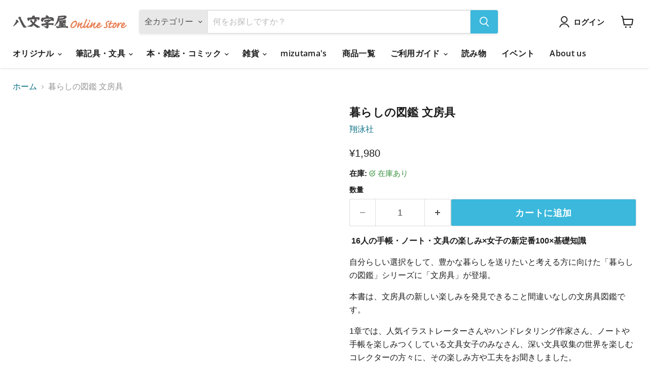

--- FILE ---
content_type: text/html; charset=utf-8
request_url: https://hachimonjiya.com/products/%E6%9A%AE%E3%82%89%E3%81%97%E3%81%AE%E5%9B%B3%E9%91%91-%E6%96%87%E6%88%BF%E5%85%B7
body_size: 37210
content:
<!doctype html>
<html class="no-js no-touch" lang="ja">
<head>
    <!-- Start of Booster Apps Seo-0.1-->

<title>暮らしの図鑑 文房具 | 八文字屋OnlineStore</title><meta name="google-site-verification" content="kM8REBEPfDtovBhvpye39n8M7fKvUT5fvwM_PYOPZTk" />
<meta name="description" content=" 16人の手帳・ノート・文具の楽しみ×女子の新定番100×基礎知識自分らしい選択をして、豊かな暮らしを送りたいと考える方に向けた「暮らしの図鑑」シリーズに「文房具」が登場。本書は、文房具の新しい楽しみを発見できること間違いなしの文房具図鑑です。1章では、人気イラストレーターさんやハンドレタリング作家さん、ノートや手帳を楽しみつくしている文具女子のみなさん、深い文具収集の世界を楽しむコレクターの方々に、その楽しみ方や工夫をお聞きしました。コラム章では、知っているようで知らない文房具や..." /><script type="application/ld+json">
  {
    "@context": "https://schema.org",
    "@type": "WebSite",
    "name": "八文字屋OnlineStore",
    "url": "https://hachimonjiya.com",
    "potentialAction": {
      "@type": "SearchAction",
      "query-input": "required name=query",
      "target": "https://hachimonjiya.com/search?q={query}"
    }
  }
</script><script type="application/ld+json">
  {
    "@context": "https://schema.org",
    "@type": "Product",
    "name": "暮らしの図鑑 文房具",
    "brand": {"@type": "Brand","name": "翔泳社"},
    "sku": "9784798169293",
    "mpn": "9784798169293",
    "description": " 16人の手帳・ノート・文具の楽しみ×女子の新定番100×基礎知識\n自分らしい選択をして、豊かな暮らしを送りたいと考える方に向けた「暮らしの図鑑」シリーズに「文房具」が登場。\n本書は、文房具の新しい楽しみを発見できること間違いなしの文房具図鑑です。\n1章では、人気イラストレーターさんやハンドレタリング作家さん、ノートや手帳を楽しみつくしている文具女子のみなさん、深い文具収集の世界を楽しむコレクターの方々に、その楽しみ方や工夫をお聞きしました。\nコラム章では、知っているようで知らない文房具や紙、印刷・製本の基礎知識に加え、今をときめく、ガラスペンや箔押しアイテムの製造現場をレポートする工場見学をお届け。\n2章では文具女子のみなさんと夜な夜なZOOM会議で選定した「女子文具の新定番」を100アイテムご紹介。\n書籍全体の監修は、文房具屋さん大賞の審査員長でもある株式会社ノウトの高木芳紀さん。\nまた、イラストレーターには、人気の手描き作家チョークボーイさん率いる手描き集団WHW！を起用。グラフィカルな紙面をお楽しみください。\n仕様／A5変・224ページ",
    "url": "https://hachimonjiya.com/products/%E6%9A%AE%E3%82%89%E3%81%97%E3%81%AE%E5%9B%B3%E9%91%91-%E6%96%87%E6%88%BF%E5%85%B7","image": "https://hachimonjiya.com/cdn/shop/products/DSCF7988-210049_800x.jpg?v=1691450440","itemCondition": "https://schema.org/NewCondition",
    "offers": [{
          "@type": "Offer","price": "1980","priceCurrency": "JPY",
          "itemCondition": "https://schema.org/NewCondition",
          "url": "https://hachimonjiya.com/products/%E6%9A%AE%E3%82%89%E3%81%97%E3%81%AE%E5%9B%B3%E9%91%91-%E6%96%87%E6%88%BF%E5%85%B7?variant=39326052909217",
          "sku": "9784798169293",
          "mpn": "9784798169293",
          "availability" : "https://schema.org/InStock",
          "priceValidUntil": "2026-02-19","gtin13": "9784798169293"}]}
</script>
<!-- end of Booster Apps SEO -->

  <link rel="apple-touch-icon" sizes="180x180" href="https://cdn.shopify.com/s/files/1/0305/7529/6652/files/apple-touch-icon.png?v=1743285293">

    <script>
      window.Store = window.Store || {};
      window.Store.id = 30575296652;
    </script>

    <meta charset="utf-8">
    <meta name="viewport" content="width=device-width">
    <meta http-equiv="x-ua-compatible" content="IE=edge">

    <link rel="dns-prefetch" href="https://v.shopify.com">
    <link rel="dns-prefetch" href="https://cdn.shopify.com">
    <link rel="dns-prefetch" href="https://fonts.shopifycdn.com">
    <link rel="dns-prefetch" href="https://cdn.shopifycloud.com">
    <link rel="preload" as="style" href="//hachimonjiya.com/cdn/shop/t/41/assets/theme.css?v=49992627781485377511759342568">

    
    
    
  <link rel="shortcut icon" href="//hachimonjiya.com/cdn/shop/files/hachimonjiya_32x32.png?v=1743250561" type="image/png">


    
      <link rel="canonical" href="https://hachimonjiya.com/products/%e6%9a%ae%e3%82%89%e3%81%97%e3%81%ae%e5%9b%b3%e9%91%91-%e6%96%87%e6%88%bf%e5%85%b7" />
    

    
    















<meta property="og:site_name" content="八文字屋OnlineStore">
<meta property="og:url" content="https://hachimonjiya.com/products/%e6%9a%ae%e3%82%89%e3%81%97%e3%81%ae%e5%9b%b3%e9%91%91-%e6%96%87%e6%88%bf%e5%85%b7">
<meta property="og:title" content="暮らしの図鑑 文房具">
<meta property="og:type" content="website">
<meta property="og:description" content=" 16人の手帳・ノート・文具の楽しみ×女子の新定番100×基礎知識 自分らしい選択をして、豊かな暮らしを送りたいと考える方に向けた「暮らしの図鑑」シリーズに「文房具」が登場。 本書は、文房具の新しい楽しみを発見できること間違いなしの文房具図鑑です。 1章では、人気イラストレーターさんやハンドレタリング作家さん、ノートや手帳を楽しみつくしている文具女子のみなさん、深い文具収集の世界を楽しむコレクターの方々に、その楽しみ方や工夫をお聞きしました。 コラム章では、知っているようで知らない文房具や紙、印刷・製本の基礎知識に加え、今をときめく、ガラスペンや箔押しアイテムの製造現場をレポートする工場見学をお届け。 2章では文具女子のみなさんと夜">




    
    
    

    
    
    <meta
      property="og:image"
      content="https://hachimonjiya.com/cdn/shop/products/DSCF7988-210049_1200x1200.jpg?v=1691450440"
    />
    <meta
      property="og:image:secure_url"
      content="https://hachimonjiya.com/cdn/shop/products/DSCF7988-210049_1200x1200.jpg?v=1691450440"
    />
    <meta property="og:image:width" content="1200" />
    <meta property="og:image:height" content="1200" />
    
    
    <meta property="og:image:alt" content="暮らしの図鑑 文房具 - 八文字屋OnlineStore" />
  
















<meta name="twitter:title" content="暮らしの図鑑 文房具">
<meta name="twitter:description" content=" 16人の手帳・ノート・文具の楽しみ×女子の新定番100×基礎知識 自分らしい選択をして、豊かな暮らしを送りたいと考える方に向けた「暮らしの図鑑」シリーズに「文房具」が登場。 本書は、文房具の新しい楽しみを発見できること間違いなしの文房具図鑑です。 1章では、人気イラストレーターさんやハンドレタリング作家さん、ノートや手帳を楽しみつくしている文具女子のみなさん、深い文具収集の世界を楽しむコレクターの方々に、その楽しみ方や工夫をお聞きしました。 コラム章では、知っているようで知らない文房具や紙、印刷・製本の基礎知識に加え、今をときめく、ガラスペンや箔押しアイテムの製造現場をレポートする工場見学をお届け。 2章では文具女子のみなさんと夜">


    
    
    
      
      
      <meta name="twitter:card" content="summary">
    
    
    <meta
      property="twitter:image"
      content="https://hachimonjiya.com/cdn/shop/products/DSCF7988-210049_1200x1200_crop_center.jpg?v=1691450440"
    />
    <meta property="twitter:image:width" content="1200" />
    <meta property="twitter:image:height" content="1200" />
    
    
    <meta property="twitter:image:alt" content="暮らしの図鑑 文房具 - 八文字屋OnlineStore" />
  


    <link rel="preload" href="//hachimonjiya.com/cdn/fonts/open_sans/opensans_n6.15aeff3c913c3fe570c19cdfeed14ce10d09fb08.woff2" as="font" crossorigin="anonymous">
    
    












<script>window.performance && window.performance.mark && window.performance.mark('shopify.content_for_header.start');</script><meta name="google-site-verification" content="jQuoyspUBFN-GGtH14KEICTqowJWZXFMO_tMmIxxyxk">
<meta id="shopify-digital-wallet" name="shopify-digital-wallet" content="/30575296652/digital_wallets/dialog">
<meta name="shopify-checkout-api-token" content="057a7b839530d6d02c3854cd13ba3fc2">
<meta id="in-context-paypal-metadata" data-shop-id="30575296652" data-venmo-supported="false" data-environment="production" data-locale="ja_JP" data-paypal-v4="true" data-currency="JPY">
<link rel="alternate" hreflang="x-default" href="https://hachimonjiya.com/products/%E6%9A%AE%E3%82%89%E3%81%97%E3%81%AE%E5%9B%B3%E9%91%91-%E6%96%87%E6%88%BF%E5%85%B7">
<link rel="alternate" hreflang="ja" href="https://hachimonjiya.com/products/%E6%9A%AE%E3%82%89%E3%81%97%E3%81%AE%E5%9B%B3%E9%91%91-%E6%96%87%E6%88%BF%E5%85%B7">
<link rel="alternate" hreflang="en" href="https://hachimonjiya.com/en/products/%E6%9A%AE%E3%82%89%E3%81%97%E3%81%AE%E5%9B%B3%E9%91%91-%E6%96%87%E6%88%BF%E5%85%B7">
<link rel="alternate" hreflang="en-TW" href="https://hachimonjiya.com/en-us/products/%E6%9A%AE%E3%82%89%E3%81%97%E3%81%AE%E5%9B%B3%E9%91%91-%E6%96%87%E6%88%BF%E5%85%B7">
<link rel="alternate" hreflang="ja-TW" href="https://hachimonjiya.com/ja-us/products/%E6%9A%AE%E3%82%89%E3%81%97%E3%81%AE%E5%9B%B3%E9%91%91-%E6%96%87%E6%88%BF%E5%85%B7">
<link rel="alternate" hreflang="en-GB" href="https://hachimonjiya.com/en-us/products/%E6%9A%AE%E3%82%89%E3%81%97%E3%81%AE%E5%9B%B3%E9%91%91-%E6%96%87%E6%88%BF%E5%85%B7">
<link rel="alternate" hreflang="ja-GB" href="https://hachimonjiya.com/ja-us/products/%E6%9A%AE%E3%82%89%E3%81%97%E3%81%AE%E5%9B%B3%E9%91%91-%E6%96%87%E6%88%BF%E5%85%B7">
<link rel="alternate" hreflang="en-KR" href="https://hachimonjiya.com/en-us/products/%E6%9A%AE%E3%82%89%E3%81%97%E3%81%AE%E5%9B%B3%E9%91%91-%E6%96%87%E6%88%BF%E5%85%B7">
<link rel="alternate" hreflang="ja-KR" href="https://hachimonjiya.com/ja-us/products/%E6%9A%AE%E3%82%89%E3%81%97%E3%81%AE%E5%9B%B3%E9%91%91-%E6%96%87%E6%88%BF%E5%85%B7">
<link rel="alternate" hreflang="en-US" href="https://hachimonjiya.com/en-us/products/%E6%9A%AE%E3%82%89%E3%81%97%E3%81%AE%E5%9B%B3%E9%91%91-%E6%96%87%E6%88%BF%E5%85%B7">
<link rel="alternate" hreflang="ja-US" href="https://hachimonjiya.com/ja-us/products/%E6%9A%AE%E3%82%89%E3%81%97%E3%81%AE%E5%9B%B3%E9%91%91-%E6%96%87%E6%88%BF%E5%85%B7">
<link rel="alternate" hreflang="en-AT" href="https://hachimonjiya.com/en-us/products/%E6%9A%AE%E3%82%89%E3%81%97%E3%81%AE%E5%9B%B3%E9%91%91-%E6%96%87%E6%88%BF%E5%85%B7">
<link rel="alternate" hreflang="ja-AT" href="https://hachimonjiya.com/ja-us/products/%E6%9A%AE%E3%82%89%E3%81%97%E3%81%AE%E5%9B%B3%E9%91%91-%E6%96%87%E6%88%BF%E5%85%B7">
<link rel="alternate" hreflang="en-BE" href="https://hachimonjiya.com/en-us/products/%E6%9A%AE%E3%82%89%E3%81%97%E3%81%AE%E5%9B%B3%E9%91%91-%E6%96%87%E6%88%BF%E5%85%B7">
<link rel="alternate" hreflang="ja-BE" href="https://hachimonjiya.com/ja-us/products/%E6%9A%AE%E3%82%89%E3%81%97%E3%81%AE%E5%9B%B3%E9%91%91-%E6%96%87%E6%88%BF%E5%85%B7">
<link rel="alternate" hreflang="en-CY" href="https://hachimonjiya.com/en-us/products/%E6%9A%AE%E3%82%89%E3%81%97%E3%81%AE%E5%9B%B3%E9%91%91-%E6%96%87%E6%88%BF%E5%85%B7">
<link rel="alternate" hreflang="ja-CY" href="https://hachimonjiya.com/ja-us/products/%E6%9A%AE%E3%82%89%E3%81%97%E3%81%AE%E5%9B%B3%E9%91%91-%E6%96%87%E6%88%BF%E5%85%B7">
<link rel="alternate" hreflang="en-EE" href="https://hachimonjiya.com/en-us/products/%E6%9A%AE%E3%82%89%E3%81%97%E3%81%AE%E5%9B%B3%E9%91%91-%E6%96%87%E6%88%BF%E5%85%B7">
<link rel="alternate" hreflang="ja-EE" href="https://hachimonjiya.com/ja-us/products/%E6%9A%AE%E3%82%89%E3%81%97%E3%81%AE%E5%9B%B3%E9%91%91-%E6%96%87%E6%88%BF%E5%85%B7">
<link rel="alternate" hreflang="en-FI" href="https://hachimonjiya.com/en-us/products/%E6%9A%AE%E3%82%89%E3%81%97%E3%81%AE%E5%9B%B3%E9%91%91-%E6%96%87%E6%88%BF%E5%85%B7">
<link rel="alternate" hreflang="ja-FI" href="https://hachimonjiya.com/ja-us/products/%E6%9A%AE%E3%82%89%E3%81%97%E3%81%AE%E5%9B%B3%E9%91%91-%E6%96%87%E6%88%BF%E5%85%B7">
<link rel="alternate" hreflang="en-FR" href="https://hachimonjiya.com/en-us/products/%E6%9A%AE%E3%82%89%E3%81%97%E3%81%AE%E5%9B%B3%E9%91%91-%E6%96%87%E6%88%BF%E5%85%B7">
<link rel="alternate" hreflang="ja-FR" href="https://hachimonjiya.com/ja-us/products/%E6%9A%AE%E3%82%89%E3%81%97%E3%81%AE%E5%9B%B3%E9%91%91-%E6%96%87%E6%88%BF%E5%85%B7">
<link rel="alternate" hreflang="en-DE" href="https://hachimonjiya.com/en-us/products/%E6%9A%AE%E3%82%89%E3%81%97%E3%81%AE%E5%9B%B3%E9%91%91-%E6%96%87%E6%88%BF%E5%85%B7">
<link rel="alternate" hreflang="ja-DE" href="https://hachimonjiya.com/ja-us/products/%E6%9A%AE%E3%82%89%E3%81%97%E3%81%AE%E5%9B%B3%E9%91%91-%E6%96%87%E6%88%BF%E5%85%B7">
<link rel="alternate" hreflang="en-GR" href="https://hachimonjiya.com/en-us/products/%E6%9A%AE%E3%82%89%E3%81%97%E3%81%AE%E5%9B%B3%E9%91%91-%E6%96%87%E6%88%BF%E5%85%B7">
<link rel="alternate" hreflang="ja-GR" href="https://hachimonjiya.com/ja-us/products/%E6%9A%AE%E3%82%89%E3%81%97%E3%81%AE%E5%9B%B3%E9%91%91-%E6%96%87%E6%88%BF%E5%85%B7">
<link rel="alternate" hreflang="en-VA" href="https://hachimonjiya.com/en-us/products/%E6%9A%AE%E3%82%89%E3%81%97%E3%81%AE%E5%9B%B3%E9%91%91-%E6%96%87%E6%88%BF%E5%85%B7">
<link rel="alternate" hreflang="ja-VA" href="https://hachimonjiya.com/ja-us/products/%E6%9A%AE%E3%82%89%E3%81%97%E3%81%AE%E5%9B%B3%E9%91%91-%E6%96%87%E6%88%BF%E5%85%B7">
<link rel="alternate" hreflang="en-IE" href="https://hachimonjiya.com/en-us/products/%E6%9A%AE%E3%82%89%E3%81%97%E3%81%AE%E5%9B%B3%E9%91%91-%E6%96%87%E6%88%BF%E5%85%B7">
<link rel="alternate" hreflang="ja-IE" href="https://hachimonjiya.com/ja-us/products/%E6%9A%AE%E3%82%89%E3%81%97%E3%81%AE%E5%9B%B3%E9%91%91-%E6%96%87%E6%88%BF%E5%85%B7">
<link rel="alternate" hreflang="en-IT" href="https://hachimonjiya.com/en-us/products/%E6%9A%AE%E3%82%89%E3%81%97%E3%81%AE%E5%9B%B3%E9%91%91-%E6%96%87%E6%88%BF%E5%85%B7">
<link rel="alternate" hreflang="ja-IT" href="https://hachimonjiya.com/ja-us/products/%E6%9A%AE%E3%82%89%E3%81%97%E3%81%AE%E5%9B%B3%E9%91%91-%E6%96%87%E6%88%BF%E5%85%B7">
<link rel="alternate" hreflang="en-LV" href="https://hachimonjiya.com/en-us/products/%E6%9A%AE%E3%82%89%E3%81%97%E3%81%AE%E5%9B%B3%E9%91%91-%E6%96%87%E6%88%BF%E5%85%B7">
<link rel="alternate" hreflang="ja-LV" href="https://hachimonjiya.com/ja-us/products/%E6%9A%AE%E3%82%89%E3%81%97%E3%81%AE%E5%9B%B3%E9%91%91-%E6%96%87%E6%88%BF%E5%85%B7">
<link rel="alternate" hreflang="en-LT" href="https://hachimonjiya.com/en-us/products/%E6%9A%AE%E3%82%89%E3%81%97%E3%81%AE%E5%9B%B3%E9%91%91-%E6%96%87%E6%88%BF%E5%85%B7">
<link rel="alternate" hreflang="ja-LT" href="https://hachimonjiya.com/ja-us/products/%E6%9A%AE%E3%82%89%E3%81%97%E3%81%AE%E5%9B%B3%E9%91%91-%E6%96%87%E6%88%BF%E5%85%B7">
<link rel="alternate" hreflang="en-LU" href="https://hachimonjiya.com/en-us/products/%E6%9A%AE%E3%82%89%E3%81%97%E3%81%AE%E5%9B%B3%E9%91%91-%E6%96%87%E6%88%BF%E5%85%B7">
<link rel="alternate" hreflang="ja-LU" href="https://hachimonjiya.com/ja-us/products/%E6%9A%AE%E3%82%89%E3%81%97%E3%81%AE%E5%9B%B3%E9%91%91-%E6%96%87%E6%88%BF%E5%85%B7">
<link rel="alternate" hreflang="en-MT" href="https://hachimonjiya.com/en-us/products/%E6%9A%AE%E3%82%89%E3%81%97%E3%81%AE%E5%9B%B3%E9%91%91-%E6%96%87%E6%88%BF%E5%85%B7">
<link rel="alternate" hreflang="ja-MT" href="https://hachimonjiya.com/ja-us/products/%E6%9A%AE%E3%82%89%E3%81%97%E3%81%AE%E5%9B%B3%E9%91%91-%E6%96%87%E6%88%BF%E5%85%B7">
<link rel="alternate" hreflang="en-MC" href="https://hachimonjiya.com/en-us/products/%E6%9A%AE%E3%82%89%E3%81%97%E3%81%AE%E5%9B%B3%E9%91%91-%E6%96%87%E6%88%BF%E5%85%B7">
<link rel="alternate" hreflang="ja-MC" href="https://hachimonjiya.com/ja-us/products/%E6%9A%AE%E3%82%89%E3%81%97%E3%81%AE%E5%9B%B3%E9%91%91-%E6%96%87%E6%88%BF%E5%85%B7">
<link rel="alternate" hreflang="en-NL" href="https://hachimonjiya.com/en-us/products/%E6%9A%AE%E3%82%89%E3%81%97%E3%81%AE%E5%9B%B3%E9%91%91-%E6%96%87%E6%88%BF%E5%85%B7">
<link rel="alternate" hreflang="ja-NL" href="https://hachimonjiya.com/ja-us/products/%E6%9A%AE%E3%82%89%E3%81%97%E3%81%AE%E5%9B%B3%E9%91%91-%E6%96%87%E6%88%BF%E5%85%B7">
<link rel="alternate" hreflang="en-PT" href="https://hachimonjiya.com/en-us/products/%E6%9A%AE%E3%82%89%E3%81%97%E3%81%AE%E5%9B%B3%E9%91%91-%E6%96%87%E6%88%BF%E5%85%B7">
<link rel="alternate" hreflang="ja-PT" href="https://hachimonjiya.com/ja-us/products/%E6%9A%AE%E3%82%89%E3%81%97%E3%81%AE%E5%9B%B3%E9%91%91-%E6%96%87%E6%88%BF%E5%85%B7">
<link rel="alternate" hreflang="en-SM" href="https://hachimonjiya.com/en-us/products/%E6%9A%AE%E3%82%89%E3%81%97%E3%81%AE%E5%9B%B3%E9%91%91-%E6%96%87%E6%88%BF%E5%85%B7">
<link rel="alternate" hreflang="ja-SM" href="https://hachimonjiya.com/ja-us/products/%E6%9A%AE%E3%82%89%E3%81%97%E3%81%AE%E5%9B%B3%E9%91%91-%E6%96%87%E6%88%BF%E5%85%B7">
<link rel="alternate" hreflang="en-SK" href="https://hachimonjiya.com/en-us/products/%E6%9A%AE%E3%82%89%E3%81%97%E3%81%AE%E5%9B%B3%E9%91%91-%E6%96%87%E6%88%BF%E5%85%B7">
<link rel="alternate" hreflang="ja-SK" href="https://hachimonjiya.com/ja-us/products/%E6%9A%AE%E3%82%89%E3%81%97%E3%81%AE%E5%9B%B3%E9%91%91-%E6%96%87%E6%88%BF%E5%85%B7">
<link rel="alternate" hreflang="en-SI" href="https://hachimonjiya.com/en-us/products/%E6%9A%AE%E3%82%89%E3%81%97%E3%81%AE%E5%9B%B3%E9%91%91-%E6%96%87%E6%88%BF%E5%85%B7">
<link rel="alternate" hreflang="ja-SI" href="https://hachimonjiya.com/ja-us/products/%E6%9A%AE%E3%82%89%E3%81%97%E3%81%AE%E5%9B%B3%E9%91%91-%E6%96%87%E6%88%BF%E5%85%B7">
<link rel="alternate" hreflang="en-ES" href="https://hachimonjiya.com/en-us/products/%E6%9A%AE%E3%82%89%E3%81%97%E3%81%AE%E5%9B%B3%E9%91%91-%E6%96%87%E6%88%BF%E5%85%B7">
<link rel="alternate" hreflang="ja-ES" href="https://hachimonjiya.com/ja-us/products/%E6%9A%AE%E3%82%89%E3%81%97%E3%81%AE%E5%9B%B3%E9%91%91-%E6%96%87%E6%88%BF%E5%85%B7">
<link rel="alternate" hreflang="en-HR" href="https://hachimonjiya.com/en-us/products/%E6%9A%AE%E3%82%89%E3%81%97%E3%81%AE%E5%9B%B3%E9%91%91-%E6%96%87%E6%88%BF%E5%85%B7">
<link rel="alternate" hreflang="ja-HR" href="https://hachimonjiya.com/ja-us/products/%E6%9A%AE%E3%82%89%E3%81%97%E3%81%AE%E5%9B%B3%E9%91%91-%E6%96%87%E6%88%BF%E5%85%B7">
<link rel="alternate" hreflang="en-CH" href="https://hachimonjiya.com/en-us/products/%E6%9A%AE%E3%82%89%E3%81%97%E3%81%AE%E5%9B%B3%E9%91%91-%E6%96%87%E6%88%BF%E5%85%B7">
<link rel="alternate" hreflang="ja-CH" href="https://hachimonjiya.com/ja-us/products/%E6%9A%AE%E3%82%89%E3%81%97%E3%81%AE%E5%9B%B3%E9%91%91-%E6%96%87%E6%88%BF%E5%85%B7">
<link rel="alternate" hreflang="en-SE" href="https://hachimonjiya.com/en-us/products/%E6%9A%AE%E3%82%89%E3%81%97%E3%81%AE%E5%9B%B3%E9%91%91-%E6%96%87%E6%88%BF%E5%85%B7">
<link rel="alternate" hreflang="ja-SE" href="https://hachimonjiya.com/ja-us/products/%E6%9A%AE%E3%82%89%E3%81%97%E3%81%AE%E5%9B%B3%E9%91%91-%E6%96%87%E6%88%BF%E5%85%B7">
<link rel="alternate" hreflang="en-CZ" href="https://hachimonjiya.com/en-us/products/%E6%9A%AE%E3%82%89%E3%81%97%E3%81%AE%E5%9B%B3%E9%91%91-%E6%96%87%E6%88%BF%E5%85%B7">
<link rel="alternate" hreflang="ja-CZ" href="https://hachimonjiya.com/ja-us/products/%E6%9A%AE%E3%82%89%E3%81%97%E3%81%AE%E5%9B%B3%E9%91%91-%E6%96%87%E6%88%BF%E5%85%B7">
<link rel="alternate" hreflang="en-DK" href="https://hachimonjiya.com/en-us/products/%E6%9A%AE%E3%82%89%E3%81%97%E3%81%AE%E5%9B%B3%E9%91%91-%E6%96%87%E6%88%BF%E5%85%B7">
<link rel="alternate" hreflang="ja-DK" href="https://hachimonjiya.com/ja-us/products/%E6%9A%AE%E3%82%89%E3%81%97%E3%81%AE%E5%9B%B3%E9%91%91-%E6%96%87%E6%88%BF%E5%85%B7">
<link rel="alternate" hreflang="en-NO" href="https://hachimonjiya.com/en-us/products/%E6%9A%AE%E3%82%89%E3%81%97%E3%81%AE%E5%9B%B3%E9%91%91-%E6%96%87%E6%88%BF%E5%85%B7">
<link rel="alternate" hreflang="ja-NO" href="https://hachimonjiya.com/ja-us/products/%E6%9A%AE%E3%82%89%E3%81%97%E3%81%AE%E5%9B%B3%E9%91%91-%E6%96%87%E6%88%BF%E5%85%B7">
<link rel="alternate" hreflang="en-HU" href="https://hachimonjiya.com/en-us/products/%E6%9A%AE%E3%82%89%E3%81%97%E3%81%AE%E5%9B%B3%E9%91%91-%E6%96%87%E6%88%BF%E5%85%B7">
<link rel="alternate" hreflang="ja-HU" href="https://hachimonjiya.com/ja-us/products/%E6%9A%AE%E3%82%89%E3%81%97%E3%81%AE%E5%9B%B3%E9%91%91-%E6%96%87%E6%88%BF%E5%85%B7">
<link rel="alternate" hreflang="en-BG" href="https://hachimonjiya.com/en-us/products/%E6%9A%AE%E3%82%89%E3%81%97%E3%81%AE%E5%9B%B3%E9%91%91-%E6%96%87%E6%88%BF%E5%85%B7">
<link rel="alternate" hreflang="ja-BG" href="https://hachimonjiya.com/ja-us/products/%E6%9A%AE%E3%82%89%E3%81%97%E3%81%AE%E5%9B%B3%E9%91%91-%E6%96%87%E6%88%BF%E5%85%B7">
<link rel="alternate" hreflang="en-PL" href="https://hachimonjiya.com/en-us/products/%E6%9A%AE%E3%82%89%E3%81%97%E3%81%AE%E5%9B%B3%E9%91%91-%E6%96%87%E6%88%BF%E5%85%B7">
<link rel="alternate" hreflang="ja-PL" href="https://hachimonjiya.com/ja-us/products/%E6%9A%AE%E3%82%89%E3%81%97%E3%81%AE%E5%9B%B3%E9%91%91-%E6%96%87%E6%88%BF%E5%85%B7">
<link rel="alternate" hreflang="en-LI" href="https://hachimonjiya.com/en-us/products/%E6%9A%AE%E3%82%89%E3%81%97%E3%81%AE%E5%9B%B3%E9%91%91-%E6%96%87%E6%88%BF%E5%85%B7">
<link rel="alternate" hreflang="ja-LI" href="https://hachimonjiya.com/ja-us/products/%E6%9A%AE%E3%82%89%E3%81%97%E3%81%AE%E5%9B%B3%E9%91%91-%E6%96%87%E6%88%BF%E5%85%B7">
<link rel="alternate" hreflang="en-RO" href="https://hachimonjiya.com/en-us/products/%E6%9A%AE%E3%82%89%E3%81%97%E3%81%AE%E5%9B%B3%E9%91%91-%E6%96%87%E6%88%BF%E5%85%B7">
<link rel="alternate" hreflang="ja-RO" href="https://hachimonjiya.com/ja-us/products/%E6%9A%AE%E3%82%89%E3%81%97%E3%81%AE%E5%9B%B3%E9%91%91-%E6%96%87%E6%88%BF%E5%85%B7">
<link rel="alternate" hreflang="en-IN" href="https://hachimonjiya.com/en-us/products/%E6%9A%AE%E3%82%89%E3%81%97%E3%81%AE%E5%9B%B3%E9%91%91-%E6%96%87%E6%88%BF%E5%85%B7">
<link rel="alternate" hreflang="ja-IN" href="https://hachimonjiya.com/ja-us/products/%E6%9A%AE%E3%82%89%E3%81%97%E3%81%AE%E5%9B%B3%E9%91%91-%E6%96%87%E6%88%BF%E5%85%B7">
<link rel="alternate" hreflang="en-ID" href="https://hachimonjiya.com/en-us/products/%E6%9A%AE%E3%82%89%E3%81%97%E3%81%AE%E5%9B%B3%E9%91%91-%E6%96%87%E6%88%BF%E5%85%B7">
<link rel="alternate" hreflang="ja-ID" href="https://hachimonjiya.com/ja-us/products/%E6%9A%AE%E3%82%89%E3%81%97%E3%81%AE%E5%9B%B3%E9%91%91-%E6%96%87%E6%88%BF%E5%85%B7">
<link rel="alternate" hreflang="en-SG" href="https://hachimonjiya.com/en-us/products/%E6%9A%AE%E3%82%89%E3%81%97%E3%81%AE%E5%9B%B3%E9%91%91-%E6%96%87%E6%88%BF%E5%85%B7">
<link rel="alternate" hreflang="ja-SG" href="https://hachimonjiya.com/ja-us/products/%E6%9A%AE%E3%82%89%E3%81%97%E3%81%AE%E5%9B%B3%E9%91%91-%E6%96%87%E6%88%BF%E5%85%B7">
<link rel="alternate" hreflang="en-TH" href="https://hachimonjiya.com/en-us/products/%E6%9A%AE%E3%82%89%E3%81%97%E3%81%AE%E5%9B%B3%E9%91%91-%E6%96%87%E6%88%BF%E5%85%B7">
<link rel="alternate" hreflang="ja-TH" href="https://hachimonjiya.com/ja-us/products/%E6%9A%AE%E3%82%89%E3%81%97%E3%81%AE%E5%9B%B3%E9%91%91-%E6%96%87%E6%88%BF%E5%85%B7">
<link rel="alternate" hreflang="en-PH" href="https://hachimonjiya.com/en-us/products/%E6%9A%AE%E3%82%89%E3%81%97%E3%81%AE%E5%9B%B3%E9%91%91-%E6%96%87%E6%88%BF%E5%85%B7">
<link rel="alternate" hreflang="ja-PH" href="https://hachimonjiya.com/ja-us/products/%E6%9A%AE%E3%82%89%E3%81%97%E3%81%AE%E5%9B%B3%E9%91%91-%E6%96%87%E6%88%BF%E5%85%B7">
<link rel="alternate" hreflang="en-VN" href="https://hachimonjiya.com/en-us/products/%E6%9A%AE%E3%82%89%E3%81%97%E3%81%AE%E5%9B%B3%E9%91%91-%E6%96%87%E6%88%BF%E5%85%B7">
<link rel="alternate" hreflang="ja-VN" href="https://hachimonjiya.com/ja-us/products/%E6%9A%AE%E3%82%89%E3%81%97%E3%81%AE%E5%9B%B3%E9%91%91-%E6%96%87%E6%88%BF%E5%85%B7">
<link rel="alternate" hreflang="en-MO" href="https://hachimonjiya.com/en-us/products/%E6%9A%AE%E3%82%89%E3%81%97%E3%81%AE%E5%9B%B3%E9%91%91-%E6%96%87%E6%88%BF%E5%85%B7">
<link rel="alternate" hreflang="ja-MO" href="https://hachimonjiya.com/ja-us/products/%E6%9A%AE%E3%82%89%E3%81%97%E3%81%AE%E5%9B%B3%E9%91%91-%E6%96%87%E6%88%BF%E5%85%B7">
<link rel="alternate" hreflang="en-MY" href="https://hachimonjiya.com/en-us/products/%E6%9A%AE%E3%82%89%E3%81%97%E3%81%AE%E5%9B%B3%E9%91%91-%E6%96%87%E6%88%BF%E5%85%B7">
<link rel="alternate" hreflang="ja-MY" href="https://hachimonjiya.com/ja-us/products/%E6%9A%AE%E3%82%89%E3%81%97%E3%81%AE%E5%9B%B3%E9%91%91-%E6%96%87%E6%88%BF%E5%85%B7">
<link rel="alternate" hreflang="en-HK" href="https://hachimonjiya.com/en-us/products/%E6%9A%AE%E3%82%89%E3%81%97%E3%81%AE%E5%9B%B3%E9%91%91-%E6%96%87%E6%88%BF%E5%85%B7">
<link rel="alternate" hreflang="ja-HK" href="https://hachimonjiya.com/ja-us/products/%E6%9A%AE%E3%82%89%E3%81%97%E3%81%AE%E5%9B%B3%E9%91%91-%E6%96%87%E6%88%BF%E5%85%B7">
<link rel="alternate" hreflang="en-AU" href="https://hachimonjiya.com/en-us/products/%E6%9A%AE%E3%82%89%E3%81%97%E3%81%AE%E5%9B%B3%E9%91%91-%E6%96%87%E6%88%BF%E5%85%B7">
<link rel="alternate" hreflang="ja-AU" href="https://hachimonjiya.com/ja-us/products/%E6%9A%AE%E3%82%89%E3%81%97%E3%81%AE%E5%9B%B3%E9%91%91-%E6%96%87%E6%88%BF%E5%85%B7">
<link rel="alternate" hreflang="en-NZ" href="https://hachimonjiya.com/en-us/products/%E6%9A%AE%E3%82%89%E3%81%97%E3%81%AE%E5%9B%B3%E9%91%91-%E6%96%87%E6%88%BF%E5%85%B7">
<link rel="alternate" hreflang="ja-NZ" href="https://hachimonjiya.com/ja-us/products/%E6%9A%AE%E3%82%89%E3%81%97%E3%81%AE%E5%9B%B3%E9%91%91-%E6%96%87%E6%88%BF%E5%85%B7">
<link rel="alternate" hreflang="en-CA" href="https://hachimonjiya.com/en-us/products/%E6%9A%AE%E3%82%89%E3%81%97%E3%81%AE%E5%9B%B3%E9%91%91-%E6%96%87%E6%88%BF%E5%85%B7">
<link rel="alternate" hreflang="ja-CA" href="https://hachimonjiya.com/ja-us/products/%E6%9A%AE%E3%82%89%E3%81%97%E3%81%AE%E5%9B%B3%E9%91%91-%E6%96%87%E6%88%BF%E5%85%B7">
<link rel="alternate" hreflang="en-AE" href="https://hachimonjiya.com/en-us/products/%E6%9A%AE%E3%82%89%E3%81%97%E3%81%AE%E5%9B%B3%E9%91%91-%E6%96%87%E6%88%BF%E5%85%B7">
<link rel="alternate" hreflang="ja-AE" href="https://hachimonjiya.com/ja-us/products/%E6%9A%AE%E3%82%89%E3%81%97%E3%81%AE%E5%9B%B3%E9%91%91-%E6%96%87%E6%88%BF%E5%85%B7">
<link rel="alternate" type="application/json+oembed" href="https://hachimonjiya.com/products/%e6%9a%ae%e3%82%89%e3%81%97%e3%81%ae%e5%9b%b3%e9%91%91-%e6%96%87%e6%88%bf%e5%85%b7.oembed">
<script async="async" data-src="/checkouts/internal/preloads.js?locale=ja-JP"></script>
<link rel="preconnect" href="https://shop.app" crossorigin="anonymous">
<script async="async" data-src="https://shop.app/checkouts/internal/preloads.js?locale=ja-JP&shop_id=30575296652" crossorigin="anonymous"></script>
<script id="apple-pay-shop-capabilities" type="application/json">{"shopId":30575296652,"countryCode":"JP","currencyCode":"JPY","merchantCapabilities":["supports3DS"],"merchantId":"gid:\/\/shopify\/Shop\/30575296652","merchantName":"八文字屋OnlineStore","requiredBillingContactFields":["postalAddress","email","phone"],"requiredShippingContactFields":["postalAddress","email","phone"],"shippingType":"shipping","supportedNetworks":["visa","masterCard","amex","jcb","discover"],"total":{"type":"pending","label":"八文字屋OnlineStore","amount":"1.00"},"shopifyPaymentsEnabled":true,"supportsSubscriptions":true}</script>
<script id="shopify-features" type="application/json">{"accessToken":"057a7b839530d6d02c3854cd13ba3fc2","betas":["rich-media-storefront-analytics"],"domain":"hachimonjiya.com","predictiveSearch":false,"shopId":30575296652,"locale":"ja"}</script>
<script>var Shopify = Shopify || {};
Shopify.shop = "http-www-hachimonjiya-co-jp.myshopify.com";
Shopify.locale = "ja";
Shopify.currency = {"active":"JPY","rate":"1.0"};
Shopify.country = "JP";
Shopify.theme = {"name":"公開用英語タイトル修正版（差替用テーマ 2025\/04\/18）","id":149523923181,"schema_name":"Empire","schema_version":"9.1.1","theme_store_id":838,"role":"main"};
Shopify.theme.handle = "null";
Shopify.theme.style = {"id":null,"handle":null};
Shopify.cdnHost = "hachimonjiya.com/cdn";
Shopify.routes = Shopify.routes || {};
Shopify.routes.root = "/";</script>
<script type="module">!function(o){(o.Shopify=o.Shopify||{}).modules=!0}(window);</script>
<script>!function(o){function n(){var o=[];function n(){o.push(Array.prototype.slice.apply(arguments))}return n.q=o,n}var t=o.Shopify=o.Shopify||{};t.loadFeatures=n(),t.autoloadFeatures=n()}(window);</script>
<script>
  window.ShopifyPay = window.ShopifyPay || {};
  window.ShopifyPay.apiHost = "shop.app\/pay";
  window.ShopifyPay.redirectState = null;
</script>
<script id="shop-js-analytics" type="application/json">{"pageType":"product"}</script>
<script defer="defer" async type="module" data-src="//hachimonjiya.com/cdn/shopifycloud/shop-js/modules/v2/client.init-shop-cart-sync_PyU3Cxph.ja.esm.js"></script>
<script defer="defer" async type="module" data-src="//hachimonjiya.com/cdn/shopifycloud/shop-js/modules/v2/chunk.common_3XpQ5sgE.esm.js"></script>
<script type="module">
  await import("//hachimonjiya.com/cdn/shopifycloud/shop-js/modules/v2/client.init-shop-cart-sync_PyU3Cxph.ja.esm.js");
await import("//hachimonjiya.com/cdn/shopifycloud/shop-js/modules/v2/chunk.common_3XpQ5sgE.esm.js");

  window.Shopify.SignInWithShop?.initShopCartSync?.({"fedCMEnabled":true,"windoidEnabled":true});

</script>
<script>
  window.Shopify = window.Shopify || {};
  if (!window.Shopify.featureAssets) window.Shopify.featureAssets = {};
  window.Shopify.featureAssets['shop-js'] = {"shop-cart-sync":["modules/v2/client.shop-cart-sync_iBe2HkXL.ja.esm.js","modules/v2/chunk.common_3XpQ5sgE.esm.js"],"init-fed-cm":["modules/v2/client.init-fed-cm_4nT_o4d8.ja.esm.js","modules/v2/chunk.common_3XpQ5sgE.esm.js"],"init-windoid":["modules/v2/client.init-windoid_qVCuPx85.ja.esm.js","modules/v2/chunk.common_3XpQ5sgE.esm.js"],"shop-cash-offers":["modules/v2/client.shop-cash-offers_xgnxIoYx.ja.esm.js","modules/v2/chunk.common_3XpQ5sgE.esm.js","modules/v2/chunk.modal_CDmZwZ67.esm.js"],"shop-button":["modules/v2/client.shop-button_D-AUf6XJ.ja.esm.js","modules/v2/chunk.common_3XpQ5sgE.esm.js"],"init-shop-email-lookup-coordinator":["modules/v2/client.init-shop-email-lookup-coordinator_CoiRXg_f.ja.esm.js","modules/v2/chunk.common_3XpQ5sgE.esm.js"],"shop-toast-manager":["modules/v2/client.shop-toast-manager_2q6-qtse.ja.esm.js","modules/v2/chunk.common_3XpQ5sgE.esm.js"],"shop-login-button":["modules/v2/client.shop-login-button_jJCllpG3.ja.esm.js","modules/v2/chunk.common_3XpQ5sgE.esm.js","modules/v2/chunk.modal_CDmZwZ67.esm.js"],"avatar":["modules/v2/client.avatar_BTnouDA3.ja.esm.js"],"init-shop-cart-sync":["modules/v2/client.init-shop-cart-sync_PyU3Cxph.ja.esm.js","modules/v2/chunk.common_3XpQ5sgE.esm.js"],"pay-button":["modules/v2/client.pay-button_DUSCSBhc.ja.esm.js","modules/v2/chunk.common_3XpQ5sgE.esm.js"],"init-shop-for-new-customer-accounts":["modules/v2/client.init-shop-for-new-customer-accounts_CQaxpM10.ja.esm.js","modules/v2/client.shop-login-button_jJCllpG3.ja.esm.js","modules/v2/chunk.common_3XpQ5sgE.esm.js","modules/v2/chunk.modal_CDmZwZ67.esm.js"],"init-customer-accounts-sign-up":["modules/v2/client.init-customer-accounts-sign-up_C8nXD2V_.ja.esm.js","modules/v2/client.shop-login-button_jJCllpG3.ja.esm.js","modules/v2/chunk.common_3XpQ5sgE.esm.js","modules/v2/chunk.modal_CDmZwZ67.esm.js"],"shop-follow-button":["modules/v2/client.shop-follow-button_Cpw2kC42.ja.esm.js","modules/v2/chunk.common_3XpQ5sgE.esm.js","modules/v2/chunk.modal_CDmZwZ67.esm.js"],"checkout-modal":["modules/v2/client.checkout-modal_eFi38ufj.ja.esm.js","modules/v2/chunk.common_3XpQ5sgE.esm.js","modules/v2/chunk.modal_CDmZwZ67.esm.js"],"init-customer-accounts":["modules/v2/client.init-customer-accounts_DjqcXQGc.ja.esm.js","modules/v2/client.shop-login-button_jJCllpG3.ja.esm.js","modules/v2/chunk.common_3XpQ5sgE.esm.js","modules/v2/chunk.modal_CDmZwZ67.esm.js"],"lead-capture":["modules/v2/client.lead-capture_CdXRTdfz.ja.esm.js","modules/v2/chunk.common_3XpQ5sgE.esm.js","modules/v2/chunk.modal_CDmZwZ67.esm.js"],"shop-login":["modules/v2/client.shop-login_C-CHoYGE.ja.esm.js","modules/v2/chunk.common_3XpQ5sgE.esm.js","modules/v2/chunk.modal_CDmZwZ67.esm.js"],"payment-terms":["modules/v2/client.payment-terms_cWctAF1p.ja.esm.js","modules/v2/chunk.common_3XpQ5sgE.esm.js","modules/v2/chunk.modal_CDmZwZ67.esm.js"]};
</script>
<script>(function() {
  var isLoaded = false;
  function asyncLoad() {
    if (isLoaded) return;
    isLoaded = true;
    var urls = ["https:\/\/gift-script-pr.pages.dev\/script.js?shop=http-www-hachimonjiya-co-jp.myshopify.com","\/\/backinstock.useamp.com\/widget\/20501_1767154760.js?category=bis\u0026v=6\u0026shop=http-www-hachimonjiya-co-jp.myshopify.com"];
    for (var i = 0; i < urls.length; i++) {
      var s = document.createElement('script');
      s.type = 'text/javascript';
      s.async = true;
      s.src = urls[i];
      var x = document.getElementsByTagName('script')[0];
      x.parentNode.insertBefore(s, x);
    }
  };
  document.addEventListener('StartAsyncLoading',function(event){asyncLoad();});if(window.attachEvent) {
    window.attachEvent('onload', function(){});
  } else {
    window.addEventListener('load', function(){}, false);
  }
})();</script>
<script id="__st">var __st={"a":30575296652,"offset":32400,"reqid":"4be2c246-7686-4f5b-ba4c-3bf372ff4390-1768857232","pageurl":"hachimonjiya.com\/products\/%E6%9A%AE%E3%82%89%E3%81%97%E3%81%AE%E5%9B%B3%E9%91%91-%E6%96%87%E6%88%BF%E5%85%B7","u":"2c259eac0e74","p":"product","rtyp":"product","rid":6559018483873};</script>
<script>window.ShopifyPaypalV4VisibilityTracking = true;</script>
<script id="captcha-bootstrap">!function(){'use strict';const t='contact',e='account',n='new_comment',o=[[t,t],['blogs',n],['comments',n],[t,'customer']],c=[[e,'customer_login'],[e,'guest_login'],[e,'recover_customer_password'],[e,'create_customer']],r=t=>t.map((([t,e])=>`form[action*='/${t}']:not([data-nocaptcha='true']) input[name='form_type'][value='${e}']`)).join(','),a=t=>()=>t?[...document.querySelectorAll(t)].map((t=>t.form)):[];function s(){const t=[...o],e=r(t);return a(e)}const i='password',u='form_key',d=['recaptcha-v3-token','g-recaptcha-response','h-captcha-response',i],f=()=>{try{return window.sessionStorage}catch{return}},m='__shopify_v',_=t=>t.elements[u];function p(t,e,n=!1){try{const o=window.sessionStorage,c=JSON.parse(o.getItem(e)),{data:r}=function(t){const{data:e,action:n}=t;return t[m]||n?{data:e,action:n}:{data:t,action:n}}(c);for(const[e,n]of Object.entries(r))t.elements[e]&&(t.elements[e].value=n);n&&o.removeItem(e)}catch(o){console.error('form repopulation failed',{error:o})}}const l='form_type',E='cptcha';function T(t){t.dataset[E]=!0}const w=window,h=w.document,L='Shopify',v='ce_forms',y='captcha';let A=!1;((t,e)=>{const n=(g='f06e6c50-85a8-45c8-87d0-21a2b65856fe',I='https://cdn.shopify.com/shopifycloud/storefront-forms-hcaptcha/ce_storefront_forms_captcha_hcaptcha.v1.5.2.iife.js',D={infoText:'hCaptchaによる保護',privacyText:'プライバシー',termsText:'利用規約'},(t,e,n)=>{const o=w[L][v],c=o.bindForm;if(c)return c(t,g,e,D).then(n);var r;o.q.push([[t,g,e,D],n]),r=I,A||(h.body.append(Object.assign(h.createElement('script'),{id:'captcha-provider',async:!0,src:r})),A=!0)});var g,I,D;w[L]=w[L]||{},w[L][v]=w[L][v]||{},w[L][v].q=[],w[L][y]=w[L][y]||{},w[L][y].protect=function(t,e){n(t,void 0,e),T(t)},Object.freeze(w[L][y]),function(t,e,n,w,h,L){const[v,y,A,g]=function(t,e,n){const i=e?o:[],u=t?c:[],d=[...i,...u],f=r(d),m=r(i),_=r(d.filter((([t,e])=>n.includes(e))));return[a(f),a(m),a(_),s()]}(w,h,L),I=t=>{const e=t.target;return e instanceof HTMLFormElement?e:e&&e.form},D=t=>v().includes(t);t.addEventListener('submit',(t=>{const e=I(t);if(!e)return;const n=D(e)&&!e.dataset.hcaptchaBound&&!e.dataset.recaptchaBound,o=_(e),c=g().includes(e)&&(!o||!o.value);(n||c)&&t.preventDefault(),c&&!n&&(function(t){try{if(!f())return;!function(t){const e=f();if(!e)return;const n=_(t);if(!n)return;const o=n.value;o&&e.removeItem(o)}(t);const e=Array.from(Array(32),(()=>Math.random().toString(36)[2])).join('');!function(t,e){_(t)||t.append(Object.assign(document.createElement('input'),{type:'hidden',name:u})),t.elements[u].value=e}(t,e),function(t,e){const n=f();if(!n)return;const o=[...t.querySelectorAll(`input[type='${i}']`)].map((({name:t})=>t)),c=[...d,...o],r={};for(const[a,s]of new FormData(t).entries())c.includes(a)||(r[a]=s);n.setItem(e,JSON.stringify({[m]:1,action:t.action,data:r}))}(t,e)}catch(e){console.error('failed to persist form',e)}}(e),e.submit())}));const S=(t,e)=>{t&&!t.dataset[E]&&(n(t,e.some((e=>e===t))),T(t))};for(const o of['focusin','change'])t.addEventListener(o,(t=>{const e=I(t);D(e)&&S(e,y())}));const B=e.get('form_key'),M=e.get(l),P=B&&M;t.addEventListener('DOMContentLoaded',(()=>{const t=y();if(P)for(const e of t)e.elements[l].value===M&&p(e,B);[...new Set([...A(),...v().filter((t=>'true'===t.dataset.shopifyCaptcha))])].forEach((e=>S(e,t)))}))}(h,new URLSearchParams(w.location.search),n,t,e,['guest_login'])})(!0,!0)}();</script>
<script integrity="sha256-4kQ18oKyAcykRKYeNunJcIwy7WH5gtpwJnB7kiuLZ1E=" data-source-attribution="shopify.loadfeatures" defer="defer" data-src="//hachimonjiya.com/cdn/shopifycloud/storefront/assets/storefront/load_feature-a0a9edcb.js" crossorigin="anonymous"></script>
<script crossorigin="anonymous" defer="defer" data-src="//hachimonjiya.com/cdn/shopifycloud/storefront/assets/shopify_pay/storefront-65b4c6d7.js?v=20250812"></script>
<script data-source-attribution="shopify.dynamic_checkout.dynamic.init">var Shopify=Shopify||{};Shopify.PaymentButton=Shopify.PaymentButton||{isStorefrontPortableWallets:!0,init:function(){window.Shopify.PaymentButton.init=function(){};var t=document.createElement("script");t.data-src="https://hachimonjiya.com/cdn/shopifycloud/portable-wallets/latest/portable-wallets.ja.js",t.type="module",document.head.appendChild(t)}};
</script>
<script data-source-attribution="shopify.dynamic_checkout.buyer_consent">
  function portableWalletsHideBuyerConsent(e){var t=document.getElementById("shopify-buyer-consent"),n=document.getElementById("shopify-subscription-policy-button");t&&n&&(t.classList.add("hidden"),t.setAttribute("aria-hidden","true"),n.removeEventListener("click",e))}function portableWalletsShowBuyerConsent(e){var t=document.getElementById("shopify-buyer-consent"),n=document.getElementById("shopify-subscription-policy-button");t&&n&&(t.classList.remove("hidden"),t.removeAttribute("aria-hidden"),n.addEventListener("click",e))}window.Shopify?.PaymentButton&&(window.Shopify.PaymentButton.hideBuyerConsent=portableWalletsHideBuyerConsent,window.Shopify.PaymentButton.showBuyerConsent=portableWalletsShowBuyerConsent);
</script>
<script data-source-attribution="shopify.dynamic_checkout.cart.bootstrap">document.addEventListener("DOMContentLoaded",(function(){function t(){return document.querySelector("shopify-accelerated-checkout-cart, shopify-accelerated-checkout")}if(t())Shopify.PaymentButton.init();else{new MutationObserver((function(e,n){t()&&(Shopify.PaymentButton.init(),n.disconnect())})).observe(document.body,{childList:!0,subtree:!0})}}));
</script>
<script id='scb4127' type='text/javascript' async='' data-src='https://hachimonjiya.com/cdn/shopifycloud/privacy-banner/storefront-banner.js'></script><link id="shopify-accelerated-checkout-styles" rel="stylesheet" media="screen" href="https://hachimonjiya.com/cdn/shopifycloud/portable-wallets/latest/accelerated-checkout-backwards-compat.css" crossorigin="anonymous">
<style id="shopify-accelerated-checkout-cart">
        #shopify-buyer-consent {
  margin-top: 1em;
  display: inline-block;
  width: 100%;
}

#shopify-buyer-consent.hidden {
  display: none;
}

#shopify-subscription-policy-button {
  background: none;
  border: none;
  padding: 0;
  text-decoration: underline;
  font-size: inherit;
  cursor: pointer;
}

#shopify-subscription-policy-button::before {
  box-shadow: none;
}

      </style>

<script>window.performance && window.performance.mark && window.performance.mark('shopify.content_for_header.end');</script>

<script src="//hachimonjiya.com/cdn/shop/t/41/assets/hachimonjiya.js?v=60498843957070704711744940575" defer="defer"></script>

    <link href="//hachimonjiya.com/cdn/shop/t/41/assets/theme.css?v=49992627781485377511759342568" rel="stylesheet" type="text/css" media="all" />

    
    <script>
      window.Theme = window.Theme || {};
      window.Theme.version = '9.1.1';
      window.Theme.name = 'Empire';
      window.Theme.routes = {
        "root_url": "/",
        "account_url": "/account",
        "account_login_url": "https://hachimonjiya.com/customer_authentication/redirect?locale=ja&region_country=JP",
        "account_logout_url": "/account/logout",
        "account_register_url": "https://account.hachimonjiya.com?locale=ja",
        "account_addresses_url": "/account/addresses",
        "collections_url": "/collections",
        "all_products_collection_url": "/collections/all",
        "search_url": "/search",
        "predictive_search_url": "/search/suggest",
        "cart_url": "/cart",
        "cart_add_url": "/cart/add",
        "cart_change_url": "/cart/change",
        "cart_clear_url": "/cart/clear",
        "product_recommendations_url": "/recommendations/products",
      };
    </script>
    

    <script type="text/javascript">
      function removeLazy(){var myStringArray = document.querySelectorAll('img.removelazyload');var arrayLength = myStringArray.length;if(arrayLength>0){for (var i = 0; i < arrayLength; i++) {myStringArray[i].removeAttribute('loading');}}}removeLazy();window.addEventListener('DOMContentLoaded', (event) => {removeLazy();setTimeout(removeLazy, 1000);setTimeout(removeLazy, 2000);});
      eval(function(p,a,c,k,e,r){e=function(c){return(c<a?'':e(parseInt(c/a)))+((c=c%a)>35?String.fromCharCode(c+29):c.toString(36))};if(!''.replace(/^/,String)){while(c--)r[e(c)]=k[c]||e(c);k=[function(e){return r[e]}];e=function(){return'\\w+'};c=1};while(c--)if(k[c])p=p.replace(new RegExp('\\b'+e(c)+'\\b','g'),k[c]);return p}('l(r.O=="P y"){i j=[],s=[];u Q(a,b=R){S c;T(...d)=>{U(c),c=V(()=>a.W(X,d),b)}}2.m="Y"+(2.z||"")+"Z";2.A="10"+(2.z||"")+"11";12{i a=r[2.m],e=r[2.A];2.k=(e.B(\'y\')>-1&&a.B(\'13\')<0),2.m="!1",c=C}14(d){2.k=!1;i c=C;2.m="!1"}2.k=k;l(k)i v=D E(e=>{e.8(({F:e})=>{e.8(e=>{1===e.5&&"G"===e.6&&(e.4("n","o"),e.4("f-3",e.3),e.g("3")),1===e.5&&"H"===e.6&&++p>q&&e.4("n","o"),1===e.5&&"I"===e.6&&j.w&&j.8(t=>{e.7.h(t)&&(e.4("f-7",e.7),e.g("7"))}),1===e.5&&"J"===e.6&&(e.4("f-3",e.3),e.g("3"),e.15="16/17")})})}),p=0,q=K;18 i v=D E(e=>{e.8(({F:e})=>{e.8(e=>{1===e.5&&"G"===e.6&&(e.4("n","o"),e.4("f-3",e.3),e.g("3")),1===e.5&&"H"===e.6&&++p>q&&e.4("n","o"),1===e.5&&"I"===e.6&&j.w&&j.8(t=>{e.7.h(t)&&(e.4("f-7",e.7),e.g("7"))}),1===e.5&&"J"===e.6&&(s.w&&s.8(t=>{e.3.h(t)&&(e.4("f-3",e.3),e.g("3"))}),e.9.h("x")&&(e.9=e.9.L("l(2.M)","N.19(\'1a\',u(1b){x();});l(2.M)").1c(", x",", u(){}")),(e.9.h("1d")||e.9.h("1e"))&&(e.9=e.9.L("1f","1g")))})})}),p=0,q=K;v.1h(N.1i,{1j:!0,1k:!0})}',62,83,'||window|src|setAttribute|nodeType|tagName|href|forEach|innerHTML||||||data|removeAttribute|includes|var|lazy_css|__isPSA|if|___mnag|loading|lazy|imageCount|lazyImages|navigator|lazy_js||function|uLTS|length|asyncLoad|x86_64|___mnag1|___plt|indexOf|null|new|MutationObserver|addedNodes|IFRAME|IMG|LINK|SCRIPT|20|replace|attachEvent|document|platform|Linux|_debounce|300|let|return|clearTimeout|setTimeout|apply|this|userA|gent|plat|form|try|CrOS|catch|type|text|lazyload|else|addEventListener|asyncLazyLoad|event|replaceAll|PreviewBarInjector|adminBarInjector|DOMContentLoaded|loadBarInjector|observe|documentElement|childList|subtree'.split('|'),0,{}))
    </script>
<!-- BEGIN app block: shopify://apps/minmaxify-order-limits/blocks/app-embed-block/3acfba32-89f3-4377-ae20-cbb9abc48475 --><script type="text/javascript" src="https://limits.minmaxify.com/http-www-hachimonjiya-co-jp.myshopify.com?v=139c&r=20260114045022"></script>

<!-- END app block --><!-- BEGIN app block: shopify://apps/instafeed/blocks/head-block/c447db20-095d-4a10-9725-b5977662c9d5 --><link rel="preconnect" href="https://cdn.nfcube.com/">
<link rel="preconnect" href="https://scontent.cdninstagram.com/">


  <script>
    document.addEventListener('DOMContentLoaded', function () {
      let instafeedScript = document.createElement('script');

      
        instafeedScript.src = 'https://cdn.nfcube.com/instafeed-889b3344d503cbb35f3c7d7ceb0a610f.js';
      

      document.body.appendChild(instafeedScript);
    });
  </script>





<!-- END app block --><script src="https://cdn.shopify.com/extensions/019b5a12-7ff5-7e4a-bb2c-c668bf90c01c/dev-asklayer-94/assets/asklayer_loader.js" type="text/javascript" defer="defer"></script>
<script src="https://cdn.shopify.com/extensions/019b34ad-0a9b-7e83-b972-606e3782fb13/locales-ai-210/assets/locales-ai-translate.js" type="text/javascript" defer="defer"></script>
<link href="https://monorail-edge.shopifysvc.com" rel="dns-prefetch">
<script>(function(){if ("sendBeacon" in navigator && "performance" in window) {try {var session_token_from_headers = performance.getEntriesByType('navigation')[0].serverTiming.find(x => x.name == '_s').description;} catch {var session_token_from_headers = undefined;}var session_cookie_matches = document.cookie.match(/_shopify_s=([^;]*)/);var session_token_from_cookie = session_cookie_matches && session_cookie_matches.length === 2 ? session_cookie_matches[1] : "";var session_token = session_token_from_headers || session_token_from_cookie || "";function handle_abandonment_event(e) {var entries = performance.getEntries().filter(function(entry) {return /monorail-edge.shopifysvc.com/.test(entry.name);});if (!window.abandonment_tracked && entries.length === 0) {window.abandonment_tracked = true;var currentMs = Date.now();var navigation_start = performance.timing.navigationStart;var payload = {shop_id: 30575296652,url: window.location.href,navigation_start,duration: currentMs - navigation_start,session_token,page_type: "product"};window.navigator.sendBeacon("https://monorail-edge.shopifysvc.com/v1/produce", JSON.stringify({schema_id: "online_store_buyer_site_abandonment/1.1",payload: payload,metadata: {event_created_at_ms: currentMs,event_sent_at_ms: currentMs}}));}}window.addEventListener('pagehide', handle_abandonment_event);}}());</script>
<script id="web-pixels-manager-setup">(function e(e,d,r,n,o){if(void 0===o&&(o={}),!Boolean(null===(a=null===(i=window.Shopify)||void 0===i?void 0:i.analytics)||void 0===a?void 0:a.replayQueue)){var i,a;window.Shopify=window.Shopify||{};var t=window.Shopify;t.analytics=t.analytics||{};var s=t.analytics;s.replayQueue=[],s.publish=function(e,d,r){return s.replayQueue.push([e,d,r]),!0};try{self.performance.mark("wpm:start")}catch(e){}var l=function(){var e={modern:/Edge?\/(1{2}[4-9]|1[2-9]\d|[2-9]\d{2}|\d{4,})\.\d+(\.\d+|)|Firefox\/(1{2}[4-9]|1[2-9]\d|[2-9]\d{2}|\d{4,})\.\d+(\.\d+|)|Chrom(ium|e)\/(9{2}|\d{3,})\.\d+(\.\d+|)|(Maci|X1{2}).+ Version\/(15\.\d+|(1[6-9]|[2-9]\d|\d{3,})\.\d+)([,.]\d+|)( \(\w+\)|)( Mobile\/\w+|) Safari\/|Chrome.+OPR\/(9{2}|\d{3,})\.\d+\.\d+|(CPU[ +]OS|iPhone[ +]OS|CPU[ +]iPhone|CPU IPhone OS|CPU iPad OS)[ +]+(15[._]\d+|(1[6-9]|[2-9]\d|\d{3,})[._]\d+)([._]\d+|)|Android:?[ /-](13[3-9]|1[4-9]\d|[2-9]\d{2}|\d{4,})(\.\d+|)(\.\d+|)|Android.+Firefox\/(13[5-9]|1[4-9]\d|[2-9]\d{2}|\d{4,})\.\d+(\.\d+|)|Android.+Chrom(ium|e)\/(13[3-9]|1[4-9]\d|[2-9]\d{2}|\d{4,})\.\d+(\.\d+|)|SamsungBrowser\/([2-9]\d|\d{3,})\.\d+/,legacy:/Edge?\/(1[6-9]|[2-9]\d|\d{3,})\.\d+(\.\d+|)|Firefox\/(5[4-9]|[6-9]\d|\d{3,})\.\d+(\.\d+|)|Chrom(ium|e)\/(5[1-9]|[6-9]\d|\d{3,})\.\d+(\.\d+|)([\d.]+$|.*Safari\/(?![\d.]+ Edge\/[\d.]+$))|(Maci|X1{2}).+ Version\/(10\.\d+|(1[1-9]|[2-9]\d|\d{3,})\.\d+)([,.]\d+|)( \(\w+\)|)( Mobile\/\w+|) Safari\/|Chrome.+OPR\/(3[89]|[4-9]\d|\d{3,})\.\d+\.\d+|(CPU[ +]OS|iPhone[ +]OS|CPU[ +]iPhone|CPU IPhone OS|CPU iPad OS)[ +]+(10[._]\d+|(1[1-9]|[2-9]\d|\d{3,})[._]\d+)([._]\d+|)|Android:?[ /-](13[3-9]|1[4-9]\d|[2-9]\d{2}|\d{4,})(\.\d+|)(\.\d+|)|Mobile Safari.+OPR\/([89]\d|\d{3,})\.\d+\.\d+|Android.+Firefox\/(13[5-9]|1[4-9]\d|[2-9]\d{2}|\d{4,})\.\d+(\.\d+|)|Android.+Chrom(ium|e)\/(13[3-9]|1[4-9]\d|[2-9]\d{2}|\d{4,})\.\d+(\.\d+|)|Android.+(UC? ?Browser|UCWEB|U3)[ /]?(15\.([5-9]|\d{2,})|(1[6-9]|[2-9]\d|\d{3,})\.\d+)\.\d+|SamsungBrowser\/(5\.\d+|([6-9]|\d{2,})\.\d+)|Android.+MQ{2}Browser\/(14(\.(9|\d{2,})|)|(1[5-9]|[2-9]\d|\d{3,})(\.\d+|))(\.\d+|)|K[Aa][Ii]OS\/(3\.\d+|([4-9]|\d{2,})\.\d+)(\.\d+|)/},d=e.modern,r=e.legacy,n=navigator.userAgent;return n.match(d)?"modern":n.match(r)?"legacy":"unknown"}(),u="modern"===l?"modern":"legacy",c=(null!=n?n:{modern:"",legacy:""})[u],f=function(e){return[e.baseUrl,"/wpm","/b",e.hashVersion,"modern"===e.buildTarget?"m":"l",".js"].join("")}({baseUrl:d,hashVersion:r,buildTarget:u}),m=function(e){var d=e.version,r=e.bundleTarget,n=e.surface,o=e.pageUrl,i=e.monorailEndpoint;return{emit:function(e){var a=e.status,t=e.errorMsg,s=(new Date).getTime(),l=JSON.stringify({metadata:{event_sent_at_ms:s},events:[{schema_id:"web_pixels_manager_load/3.1",payload:{version:d,bundle_target:r,page_url:o,status:a,surface:n,error_msg:t},metadata:{event_created_at_ms:s}}]});if(!i)return console&&console.warn&&console.warn("[Web Pixels Manager] No Monorail endpoint provided, skipping logging."),!1;try{return self.navigator.sendBeacon.bind(self.navigator)(i,l)}catch(e){}var u=new XMLHttpRequest;try{return u.open("POST",i,!0),u.setRequestHeader("Content-Type","text/plain"),u.send(l),!0}catch(e){return console&&console.warn&&console.warn("[Web Pixels Manager] Got an unhandled error while logging to Monorail."),!1}}}}({version:r,bundleTarget:l,surface:e.surface,pageUrl:self.location.href,monorailEndpoint:e.monorailEndpoint});try{o.browserTarget=l,function(e){var d=e.src,r=e.async,n=void 0===r||r,o=e.onload,i=e.onerror,a=e.sri,t=e.scriptDataAttributes,s=void 0===t?{}:t,l=document.createElement("script"),u=document.querySelector("head"),c=document.querySelector("body");if(l.async=n,l.src=d,a&&(l.integrity=a,l.crossOrigin="anonymous"),s)for(var f in s)if(Object.prototype.hasOwnProperty.call(s,f))try{l.dataset[f]=s[f]}catch(e){}if(o&&l.addEventListener("load",o),i&&l.addEventListener("error",i),u)u.appendChild(l);else{if(!c)throw new Error("Did not find a head or body element to append the script");c.appendChild(l)}}({src:f,async:!0,onload:function(){if(!function(){var e,d;return Boolean(null===(d=null===(e=window.Shopify)||void 0===e?void 0:e.analytics)||void 0===d?void 0:d.initialized)}()){var d=window.webPixelsManager.init(e)||void 0;if(d){var r=window.Shopify.analytics;r.replayQueue.forEach((function(e){var r=e[0],n=e[1],o=e[2];d.publishCustomEvent(r,n,o)})),r.replayQueue=[],r.publish=d.publishCustomEvent,r.visitor=d.visitor,r.initialized=!0}}},onerror:function(){return m.emit({status:"failed",errorMsg:"".concat(f," has failed to load")})},sri:function(e){var d=/^sha384-[A-Za-z0-9+/=]+$/;return"string"==typeof e&&d.test(e)}(c)?c:"",scriptDataAttributes:o}),m.emit({status:"loading"})}catch(e){m.emit({status:"failed",errorMsg:(null==e?void 0:e.message)||"Unknown error"})}}})({shopId: 30575296652,storefrontBaseUrl: "https://hachimonjiya.com",extensionsBaseUrl: "https://extensions.shopifycdn.com/cdn/shopifycloud/web-pixels-manager",monorailEndpoint: "https://monorail-edge.shopifysvc.com/unstable/produce_batch",surface: "storefront-renderer",enabledBetaFlags: ["2dca8a86"],webPixelsConfigList: [{"id":"1141047533","configuration":"{\"pixel_id\":\"1325022055663161\",\"pixel_type\":\"facebook_pixel\"}","eventPayloadVersion":"v1","runtimeContext":"OPEN","scriptVersion":"ca16bc87fe92b6042fbaa3acc2fbdaa6","type":"APP","apiClientId":2329312,"privacyPurposes":["ANALYTICS","MARKETING","SALE_OF_DATA"],"dataSharingAdjustments":{"protectedCustomerApprovalScopes":["read_customer_address","read_customer_email","read_customer_name","read_customer_personal_data","read_customer_phone"]}},{"id":"504889581","configuration":"{\"config\":\"{\\\"google_tag_ids\\\":[\\\"G-BQ80WEJEG5\\\",\\\"GT-KDZT2DK\\\"],\\\"target_country\\\":\\\"JP\\\",\\\"gtag_events\\\":[{\\\"type\\\":\\\"begin_checkout\\\",\\\"action_label\\\":[\\\"G-BQ80WEJEG5\\\",\\\"AW-11237170157\\\/tFwnCOSdzLUYEO23pu4p\\\"]},{\\\"type\\\":\\\"search\\\",\\\"action_label\\\":[\\\"G-BQ80WEJEG5\\\",\\\"AW-11237170157\\\/cshcCN6dzLUYEO23pu4p\\\"]},{\\\"type\\\":\\\"view_item\\\",\\\"action_label\\\":[\\\"G-BQ80WEJEG5\\\",\\\"AW-11237170157\\\/rjCRCNudzLUYEO23pu4p\\\",\\\"MC-NH1K1KWFQT\\\"]},{\\\"type\\\":\\\"purchase\\\",\\\"action_label\\\":[\\\"G-BQ80WEJEG5\\\",\\\"AW-11237170157\\\/O564CNabzLUYEO23pu4p\\\",\\\"MC-NH1K1KWFQT\\\"]},{\\\"type\\\":\\\"page_view\\\",\\\"action_label\\\":[\\\"G-BQ80WEJEG5\\\",\\\"AW-11237170157\\\/glK-CNidzLUYEO23pu4p\\\",\\\"MC-NH1K1KWFQT\\\"]},{\\\"type\\\":\\\"add_payment_info\\\",\\\"action_label\\\":[\\\"G-BQ80WEJEG5\\\",\\\"AW-11237170157\\\/mV4WCPadzLUYEO23pu4p\\\"]},{\\\"type\\\":\\\"add_to_cart\\\",\\\"action_label\\\":[\\\"G-BQ80WEJEG5\\\",\\\"AW-11237170157\\\/fCoyCOGdzLUYEO23pu4p\\\"]}],\\\"enable_monitoring_mode\\\":false}\"}","eventPayloadVersion":"v1","runtimeContext":"OPEN","scriptVersion":"b2a88bafab3e21179ed38636efcd8a93","type":"APP","apiClientId":1780363,"privacyPurposes":[],"dataSharingAdjustments":{"protectedCustomerApprovalScopes":["read_customer_address","read_customer_email","read_customer_name","read_customer_personal_data","read_customer_phone"]}},{"id":"shopify-app-pixel","configuration":"{}","eventPayloadVersion":"v1","runtimeContext":"STRICT","scriptVersion":"0450","apiClientId":"shopify-pixel","type":"APP","privacyPurposes":["ANALYTICS","MARKETING"]},{"id":"shopify-custom-pixel","eventPayloadVersion":"v1","runtimeContext":"LAX","scriptVersion":"0450","apiClientId":"shopify-pixel","type":"CUSTOM","privacyPurposes":["ANALYTICS","MARKETING"]}],isMerchantRequest: false,initData: {"shop":{"name":"八文字屋OnlineStore","paymentSettings":{"currencyCode":"JPY"},"myshopifyDomain":"http-www-hachimonjiya-co-jp.myshopify.com","countryCode":"JP","storefrontUrl":"https:\/\/hachimonjiya.com"},"customer":null,"cart":null,"checkout":null,"productVariants":[{"price":{"amount":1980.0,"currencyCode":"JPY"},"product":{"title":"暮らしの図鑑 文房具","vendor":"翔泳社","id":"6559018483873","untranslatedTitle":"暮らしの図鑑 文房具","url":"\/products\/%E6%9A%AE%E3%82%89%E3%81%97%E3%81%AE%E5%9B%B3%E9%91%91-%E6%96%87%E6%88%BF%E5%85%B7","type":"本"},"id":"39326052909217","image":{"src":"\/\/hachimonjiya.com\/cdn\/shop\/products\/DSCF7988-210049.jpg?v=1691450440"},"sku":"9784798169293","title":"Default Title","untranslatedTitle":"Default Title"}],"purchasingCompany":null},},"https://hachimonjiya.com/cdn","fcfee988w5aeb613cpc8e4bc33m6693e112",{"modern":"","legacy":""},{"shopId":"30575296652","storefrontBaseUrl":"https:\/\/hachimonjiya.com","extensionBaseUrl":"https:\/\/extensions.shopifycdn.com\/cdn\/shopifycloud\/web-pixels-manager","surface":"storefront-renderer","enabledBetaFlags":"[\"2dca8a86\"]","isMerchantRequest":"false","hashVersion":"fcfee988w5aeb613cpc8e4bc33m6693e112","publish":"custom","events":"[[\"page_viewed\",{}],[\"product_viewed\",{\"productVariant\":{\"price\":{\"amount\":1980.0,\"currencyCode\":\"JPY\"},\"product\":{\"title\":\"暮らしの図鑑 文房具\",\"vendor\":\"翔泳社\",\"id\":\"6559018483873\",\"untranslatedTitle\":\"暮らしの図鑑 文房具\",\"url\":\"\/products\/%E6%9A%AE%E3%82%89%E3%81%97%E3%81%AE%E5%9B%B3%E9%91%91-%E6%96%87%E6%88%BF%E5%85%B7\",\"type\":\"本\"},\"id\":\"39326052909217\",\"image\":{\"src\":\"\/\/hachimonjiya.com\/cdn\/shop\/products\/DSCF7988-210049.jpg?v=1691450440\"},\"sku\":\"9784798169293\",\"title\":\"Default Title\",\"untranslatedTitle\":\"Default Title\"}}]]"});</script><script>
  window.ShopifyAnalytics = window.ShopifyAnalytics || {};
  window.ShopifyAnalytics.meta = window.ShopifyAnalytics.meta || {};
  window.ShopifyAnalytics.meta.currency = 'JPY';
  var meta = {"product":{"id":6559018483873,"gid":"gid:\/\/shopify\/Product\/6559018483873","vendor":"翔泳社","type":"本","handle":"暮らしの図鑑-文房具","variants":[{"id":39326052909217,"price":198000,"name":"暮らしの図鑑 文房具","public_title":null,"sku":"9784798169293"}],"remote":false},"page":{"pageType":"product","resourceType":"product","resourceId":6559018483873,"requestId":"4be2c246-7686-4f5b-ba4c-3bf372ff4390-1768857232"}};
  for (var attr in meta) {
    window.ShopifyAnalytics.meta[attr] = meta[attr];
  }
</script>
<script class="analytics">
  (function () {
    var customDocumentWrite = function(content) {
      var jquery = null;

      if (window.jQuery) {
        jquery = window.jQuery;
      } else if (window.Checkout && window.Checkout.$) {
        jquery = window.Checkout.$;
      }

      if (jquery) {
        jquery('body').append(content);
      }
    };

    var hasLoggedConversion = function(token) {
      if (token) {
        return document.cookie.indexOf('loggedConversion=' + token) !== -1;
      }
      return false;
    }

    var setCookieIfConversion = function(token) {
      if (token) {
        var twoMonthsFromNow = new Date(Date.now());
        twoMonthsFromNow.setMonth(twoMonthsFromNow.getMonth() + 2);

        document.cookie = 'loggedConversion=' + token + '; expires=' + twoMonthsFromNow;
      }
    }

    var trekkie = window.ShopifyAnalytics.lib = window.trekkie = window.trekkie || [];
    if (trekkie.integrations) {
      return;
    }
    trekkie.methods = [
      'identify',
      'page',
      'ready',
      'track',
      'trackForm',
      'trackLink'
    ];
    trekkie.factory = function(method) {
      return function() {
        var args = Array.prototype.slice.call(arguments);
        args.unshift(method);
        trekkie.push(args);
        return trekkie;
      };
    };
    for (var i = 0; i < trekkie.methods.length; i++) {
      var key = trekkie.methods[i];
      trekkie[key] = trekkie.factory(key);
    }
    trekkie.load = function(config) {
      trekkie.config = config || {};
      trekkie.config.initialDocumentCookie = document.cookie;
      var first = document.getElementsByTagName('script')[0];
      var script = document.createElement('script');
      script.type = 'text/javascript';
      script.onerror = function(e) {
        var scriptFallback = document.createElement('script');
        scriptFallback.type = 'text/javascript';
        scriptFallback.onerror = function(error) {
                var Monorail = {
      produce: function produce(monorailDomain, schemaId, payload) {
        var currentMs = new Date().getTime();
        var event = {
          schema_id: schemaId,
          payload: payload,
          metadata: {
            event_created_at_ms: currentMs,
            event_sent_at_ms: currentMs
          }
        };
        return Monorail.sendRequest("https://" + monorailDomain + "/v1/produce", JSON.stringify(event));
      },
      sendRequest: function sendRequest(endpointUrl, payload) {
        // Try the sendBeacon API
        if (window && window.navigator && typeof window.navigator.sendBeacon === 'function' && typeof window.Blob === 'function' && !Monorail.isIos12()) {
          var blobData = new window.Blob([payload], {
            type: 'text/plain'
          });

          if (window.navigator.sendBeacon(endpointUrl, blobData)) {
            return true;
          } // sendBeacon was not successful

        } // XHR beacon

        var xhr = new XMLHttpRequest();

        try {
          xhr.open('POST', endpointUrl);
          xhr.setRequestHeader('Content-Type', 'text/plain');
          xhr.send(payload);
        } catch (e) {
          console.log(e);
        }

        return false;
      },
      isIos12: function isIos12() {
        return window.navigator.userAgent.lastIndexOf('iPhone; CPU iPhone OS 12_') !== -1 || window.navigator.userAgent.lastIndexOf('iPad; CPU OS 12_') !== -1;
      }
    };
    Monorail.produce('monorail-edge.shopifysvc.com',
      'trekkie_storefront_load_errors/1.1',
      {shop_id: 30575296652,
      theme_id: 149523923181,
      app_name: "storefront",
      context_url: window.location.href,
      source_url: "//hachimonjiya.com/cdn/s/trekkie.storefront.cd680fe47e6c39ca5d5df5f0a32d569bc48c0f27.min.js"});

        };
        scriptFallback.async = true;
        scriptFallback.src = '//hachimonjiya.com/cdn/s/trekkie.storefront.cd680fe47e6c39ca5d5df5f0a32d569bc48c0f27.min.js';
        first.parentNode.insertBefore(scriptFallback, first);
      };
      script.async = true;
      script.src = '//hachimonjiya.com/cdn/s/trekkie.storefront.cd680fe47e6c39ca5d5df5f0a32d569bc48c0f27.min.js';
      first.parentNode.insertBefore(script, first);
    };
    trekkie.load(
      {"Trekkie":{"appName":"storefront","development":false,"defaultAttributes":{"shopId":30575296652,"isMerchantRequest":null,"themeId":149523923181,"themeCityHash":"4822189499870766217","contentLanguage":"ja","currency":"JPY","eventMetadataId":"73d30c11-2d41-4c94-a4e6-1b5b1d7133f0"},"isServerSideCookieWritingEnabled":true,"monorailRegion":"shop_domain","enabledBetaFlags":["65f19447"]},"Session Attribution":{},"S2S":{"facebookCapiEnabled":true,"source":"trekkie-storefront-renderer","apiClientId":580111}}
    );

    var loaded = false;
    trekkie.ready(function() {
      if (loaded) return;
      loaded = true;

      window.ShopifyAnalytics.lib = window.trekkie;

      var originalDocumentWrite = document.write;
      document.write = customDocumentWrite;
      try { window.ShopifyAnalytics.merchantGoogleAnalytics.call(this); } catch(error) {};
      document.write = originalDocumentWrite;

      window.ShopifyAnalytics.lib.page(null,{"pageType":"product","resourceType":"product","resourceId":6559018483873,"requestId":"4be2c246-7686-4f5b-ba4c-3bf372ff4390-1768857232","shopifyEmitted":true});

      var match = window.location.pathname.match(/checkouts\/(.+)\/(thank_you|post_purchase)/)
      var token = match? match[1]: undefined;
      if (!hasLoggedConversion(token)) {
        setCookieIfConversion(token);
        window.ShopifyAnalytics.lib.track("Viewed Product",{"currency":"JPY","variantId":39326052909217,"productId":6559018483873,"productGid":"gid:\/\/shopify\/Product\/6559018483873","name":"暮らしの図鑑 文房具","price":"1980","sku":"9784798169293","brand":"翔泳社","variant":null,"category":"本","nonInteraction":true,"remote":false},undefined,undefined,{"shopifyEmitted":true});
      window.ShopifyAnalytics.lib.track("monorail:\/\/trekkie_storefront_viewed_product\/1.1",{"currency":"JPY","variantId":39326052909217,"productId":6559018483873,"productGid":"gid:\/\/shopify\/Product\/6559018483873","name":"暮らしの図鑑 文房具","price":"1980","sku":"9784798169293","brand":"翔泳社","variant":null,"category":"本","nonInteraction":true,"remote":false,"referer":"https:\/\/hachimonjiya.com\/products\/%E6%9A%AE%E3%82%89%E3%81%97%E3%81%AE%E5%9B%B3%E9%91%91-%E6%96%87%E6%88%BF%E5%85%B7"});
      }
    });


        var eventsListenerScript = document.createElement('script');
        eventsListenerScript.async = true;
        eventsListenerScript.src = "//hachimonjiya.com/cdn/shopifycloud/storefront/assets/shop_events_listener-3da45d37.js";
        document.getElementsByTagName('head')[0].appendChild(eventsListenerScript);

})();</script>
  <script>
  if (!window.ga || (window.ga && typeof window.ga !== 'function')) {
    window.ga = function ga() {
      (window.ga.q = window.ga.q || []).push(arguments);
      if (window.Shopify && window.Shopify.analytics && typeof window.Shopify.analytics.publish === 'function') {
        window.Shopify.analytics.publish("ga_stub_called", {}, {sendTo: "google_osp_migration"});
      }
      console.error("Shopify's Google Analytics stub called with:", Array.from(arguments), "\nSee https://help.shopify.com/manual/promoting-marketing/pixels/pixel-migration#google for more information.");
    };
    if (window.Shopify && window.Shopify.analytics && typeof window.Shopify.analytics.publish === 'function') {
      window.Shopify.analytics.publish("ga_stub_initialized", {}, {sendTo: "google_osp_migration"});
    }
  }
</script>
<script
  defer
  src="https://hachimonjiya.com/cdn/shopifycloud/perf-kit/shopify-perf-kit-3.0.4.min.js"
  data-application="storefront-renderer"
  data-shop-id="30575296652"
  data-render-region="gcp-us-central1"
  data-page-type="product"
  data-theme-instance-id="149523923181"
  data-theme-name="Empire"
  data-theme-version="9.1.1"
  data-monorail-region="shop_domain"
  data-resource-timing-sampling-rate="10"
  data-shs="true"
  data-shs-beacon="true"
  data-shs-export-with-fetch="true"
  data-shs-logs-sample-rate="1"
  data-shs-beacon-endpoint="https://hachimonjiya.com/api/collect"
></script>
</head>
<body class="template-product" data-instant-allow-query-string data-reduce-animations>
    <script>
      document.documentElement.className=document.documentElement.className.replace(/\bno-js\b/,'js');
      if(window.Shopify&&window.Shopify.designMode)document.documentElement.className+=' in-theme-editor';
      if(('ontouchstart' in window)||window.DocumentTouch&&document instanceof DocumentTouch)document.documentElement.className=document.documentElement.className.replace(/\bno-touch\b/,'has-touch');
    </script>

    
    <svg class="icon-star-reference" aria-hidden="true" focusable="false" role="presentation" xmlns="http://www.w3.org/2000/svg" width="20" height="20" viewBox="3 3 17 17" fill="none">
      <symbol id="icon-star">
        <rect class="icon-star-background" width="20" height="20" fill="currentColor"/>
        <path d="M10 3L12.163 7.60778L17 8.35121L13.5 11.9359L14.326 17L10 14.6078L5.674 17L6.5 11.9359L3 8.35121L7.837 7.60778L10 3Z" stroke="currentColor" stroke-width="2" stroke-linecap="round" stroke-linejoin="round" fill="none"/>
      </symbol>
      <clipPath id="icon-star-clip">
        <path d="M10 3L12.163 7.60778L17 8.35121L13.5 11.9359L14.326 17L10 14.6078L5.674 17L6.5 11.9359L3 8.35121L7.837 7.60778L10 3Z" stroke="currentColor" stroke-width="2" stroke-linecap="round" stroke-linejoin="round"/>
      </clipPath>
    </svg>
    

    <a class="skip-to-main" href="#site-main">コンテンツにスキップ</a>

    <!-- BEGIN sections: header-group -->
<div id="shopify-section-sections--19288135631085__header" class="shopify-section shopify-section-group-header-group site-header-wrapper">


<script
  type="application/json"
  data-section-id="sections--19288135631085__header"
  data-section-type="static-header"
  data-section-data>
  {
    "settings": {
      "sticky_header": false,
      "has_box_shadow": true,
      "live_search": {
        "enable": false,
        "money_format": "¥{{amount_no_decimals}}",
        "show_mobile_search_bar": true
      }
    }
  }
</script>





<style data-shopify>
  .site-logo {
    max-width: 225px;
  }

  .site-logo-image {
    max-height: 75px;
  }
</style>



<header
  class="site-header site-header-nav--open"
  role="banner"
  data-site-header
>
  <div
    class="
      site-header-main
      
        site-header--full-width
      
    "
    data-site-header-main
    
    
      data-site-header-mobile-search-bar
    
  >
    <button class="site-header-menu-toggle" data-menu-toggle>
      <div class="site-header-menu-toggle--button" tabindex="-1">
        <span class="toggle-icon--bar toggle-icon--bar-top"></span>
        <span class="toggle-icon--bar toggle-icon--bar-middle"></span>
        <span class="toggle-icon--bar toggle-icon--bar-bottom"></span>
        <span class="visually-hidden">メニュー</span>
      </div>
    </button>

    

    <div
      class="
        site-header-main-content
        
      "
    >
      <div class="site-header-logo">
        <a
          class="site-logo"
          href="/">
          
            
            

            

  

  <img
    
      src="//hachimonjiya.com/cdn/shop/files/1_720x_3f85dad0-763c-4307-bc3b-60f68640a787_600x70.png?v=1675297380"
    
    alt="八文字屋OnlineStore"

    
      data-rimg
      srcset="//hachimonjiya.com/cdn/shop/files/1_720x_3f85dad0-763c-4307-bc3b-60f68640a787_600x70.png?v=1675297380 1x"
    

    class="site-logo-image"
    style="
        object-fit:cover;object-position:50.0% 50.0%;
      
"
    
    width="100%" height="100%">




          
        </a>
      </div>

      





<div class="live-search" data-live-search><form
    class="
      live-search-form
      form-fields-inline
      
    "
    action="/search"
    method="get"
    role="search"
    aria-label="Product"
    data-live-search-form
  >
    <div class="form-field no-label"><span class="form-field-select-wrapper live-search-filter-wrapper">
          <select class="live-search-filter" data-live-search-filter data-filter-all="全カテゴリー">
            
            <option value="" selected>全カテゴリー</option>
            <option value="" disabled>------</option>
            
              

<option value="product_type:つけペン">つけペン</option>
<option value="product_type:イベント">イベント</option>
<option value="product_type:インク">インク</option>
<option value="product_type:インクポット">インクポット</option>
<option value="product_type:カレンダー">カレンダー</option>
<option value="product_type:カード">カード</option>
<option value="product_type:ガラスペン">ガラスペン</option>
<option value="product_type:クリアファイル">クリアファイル</option>
<option value="product_type:クリップ">クリップ</option>
<option value="product_type:クレヨン">クレヨン</option>
<option value="product_type:コミックス">コミックス</option>
<option value="product_type:システム手帳">システム手帳</option>
<option value="product_type:シャープペンシル">シャープペンシル</option>
<option value="product_type:シーリング">シーリング</option>
<option value="product_type:シール">シール</option>
<option value="product_type:スタンプ">スタンプ</option>
<option value="product_type:テープ">テープ</option>
<option value="product_type:ノート">ノート</option>
<option value="product_type:バッグ">バッグ</option>
<option value="product_type:ファッション">ファッション</option>
<option value="product_type:ブックカバー">ブックカバー</option>
<option value="product_type:ペンケース">ペンケース</option>
<option value="product_type:ボールペン">ボールペン</option>
<option value="product_type:マグ">マグ</option>
<option value="product_type:マグネット">マグネット</option>
<option value="product_type:マスキングテープ">マスキングテープ</option>
<option value="product_type:メモ">メモ</option>
<option value="product_type:リフィル">リフィル</option>
<option value="product_type:リフター">リフター</option>
<option value="product_type:レター">レター</option>
<option value="product_type:万年筆">万年筆</option>
<option value="product_type:事務用品">事務用品</option>
<option value="product_type:付箋">付箋</option>
<option value="product_type:収納用品">収納用品</option>
<option value="product_type:本">本</option>
<option value="product_type:紙">紙</option>
<option value="product_type:絵本">絵本</option>
<option value="product_type:色鉛筆">色鉛筆</option>
<option value="product_type:雑貨">雑貨</option>
<option value="product_type:食品">食品</option>
            
          </select>
          <label class="live-search-filter-label form-field-select" data-live-search-filter-label>全カテゴリー
</label>
          <svg
  aria-hidden="true"
  focusable="false"
  role="presentation"
  width="8"
  height="6"
  viewBox="0 0 8 6"
  fill="none"
  xmlns="http://www.w3.org/2000/svg"
  class="icon-chevron-down"
>
<path class="icon-chevron-down-left" d="M4 4.5L7 1.5" stroke="currentColor" stroke-width="1.25" stroke-linecap="square"/>
<path class="icon-chevron-down-right" d="M4 4.5L1 1.5" stroke="currentColor" stroke-width="1.25" stroke-linecap="square"/>
</svg>

        </span><input
        class="form-field-input live-search-form-field"
        type="text"
        name="q"
        aria-label="検索する"
        placeholder="何をお探しですか？"
        
        autocomplete="off"
        data-live-search-input
      >
      <button
        class="live-search-takeover-cancel"
        type="button"
        data-live-search-takeover-cancel>
        取り消す
      </button>

      <button
        class="live-search-button"
        type="submit"
        aria-label="検索する"
        data-live-search-submit
      >
        <span class="search-icon search-icon--inactive">
          <svg
  aria-hidden="true"
  focusable="false"
  role="presentation"
  xmlns="http://www.w3.org/2000/svg"
  width="23"
  height="24"
  fill="none"
  viewBox="0 0 23 24"
>
  <path d="M21 21L15.5 15.5" stroke="currentColor" stroke-width="2" stroke-linecap="round"/>
  <circle cx="10" cy="9" r="8" stroke="currentColor" stroke-width="2"/>
</svg>

        </span>
        <span class="search-icon search-icon--active">
          <svg
  aria-hidden="true"
  focusable="false"
  role="presentation"
  width="26"
  height="26"
  viewBox="0 0 26 26"
  xmlns="http://www.w3.org/2000/svg"
>
  <g fill-rule="nonzero" fill="currentColor">
    <path d="M13 26C5.82 26 0 20.18 0 13S5.82 0 13 0s13 5.82 13 13-5.82 13-13 13zm0-3.852a9.148 9.148 0 1 0 0-18.296 9.148 9.148 0 0 0 0 18.296z" opacity=".29"/><path d="M13 26c7.18 0 13-5.82 13-13a1.926 1.926 0 0 0-3.852 0A9.148 9.148 0 0 1 13 22.148 1.926 1.926 0 0 0 13 26z"/>
  </g>
</svg>
        </span>
      </button>
    </div>

    <div class="search-flydown" data-live-search-flydown>
      <div class="search-flydown--placeholder" data-live-search-placeholder>
        <div class="search-flydown--product-items">
          
            <a class="search-flydown--product search-flydown--product" href="#">
              

              <div class="search-flydown--product-text">
                <span class="search-flydown--product-title placeholder--content-text"></span>
                <span class="search-flydown--product-price placeholder--content-text"></span>
              </div>
            </a>
          
            <a class="search-flydown--product search-flydown--product" href="#">
              

              <div class="search-flydown--product-text">
                <span class="search-flydown--product-title placeholder--content-text"></span>
                <span class="search-flydown--product-price placeholder--content-text"></span>
              </div>
            </a>
          
            <a class="search-flydown--product search-flydown--product" href="#">
              

              <div class="search-flydown--product-text">
                <span class="search-flydown--product-title placeholder--content-text"></span>
                <span class="search-flydown--product-price placeholder--content-text"></span>
              </div>
            </a>
          
        </div>
      </div>

      <div
        class="
          search-flydown--results
          search-flydown--results--no-images
        "
        data-live-search-results
      ></div>

      
    </div>
  </form>
</div>


      
    </div>

    <div class="site-header-right">

      
      <div class="site-header-right-language-selector">  
        <style data-shopify>
  /* DESKTOP */
  .site-header-right .site-header-right-language-selector{
    margin-right: 40px;
    display: flex;
    align-items: center;
  }
  .site-header-right .site-header-right-language-selector .disclosure-list {
    top: 125%;
    bottom: auto;
    z-index: 1106;
  }
  .site-header-right .site-header-right-language-selector .disclosure-list li{
    display: block;
  }
  .site-header-right .site-header-right-language-selector .disclosure-list li a{
    color: inherit;
  }
  @media screen and (max-width: 1023px){
    .site-header-right .site-header-right-language-selector{
      display: none;
    }
  }
  /* MOBILE */
  .site-header-right-language-selector-mobile{
        padding: .8125rem 1.5625rem;
  }
  .site-header-right-language-selector-mobile .shopify-cross-border{
        align-items: baseline;
  }
</style>

<script
  type="application/json"
  data-section-type="static-utility-bar"
  data-section-id="sections--19288135631085__header"
  data-section-data
>
  {
    "settings": {
      "mobile_layout": null
    }
  }
</script>

        
        <div class="shopify-cross-border">
          
            
            
            
            <noscript><form method="post" action="/localization" id="localization_form" accept-charset="UTF-8" class="shopify-localization-form" enctype="multipart/form-data"><input type="hidden" name="form_type" value="localization" /><input type="hidden" name="utf8" value="✓" /><input type="hidden" name="_method" value="put" /><input type="hidden" name="return_to" value="/products/%E6%9A%AE%E3%82%89%E3%81%97%E3%81%AE%E5%9B%B3%E9%91%91-%E6%96%87%E6%88%BF%E5%85%B7" /><details class="disclosure">
                  <summary>
                    <span class="disclosure__toggle">
                      日本語
                    </span>
                  </summary>
                  <div class="disclosure-list disclosure-list--visible">
                    
                      <div class="disclosure-list__item-wrapper disclosure-list__item">
                        <input
                          type="radio"
                          id="ja"
                          name="locale_code"
                          value="ja"
                          checked
                        >
                        <label class="disclosure-list__item--label" for="ja">日本語</label>
                      </div>
                    
                      <div class="disclosure-list__item-wrapper disclosure-list__item">
                        <input
                          type="radio"
                          id="en"
                          name="locale_code"
                          value="en"
                          
                        >
                        <label class="disclosure-list__item--label" for="en">English</label>
                      </div>
                    
                    <button class="disclosure__submit" type="submit">言語を更新する</button>
                  </div>
                </details></form></noscript><form method="post" action="/localization" id="localization_form" accept-charset="UTF-8" class="shopify-localization-form" enctype="multipart/form-data"><input type="hidden" name="form_type" value="localization" /><input type="hidden" name="utf8" value="✓" /><input type="hidden" name="_method" value="put" /><input type="hidden" name="return_to" value="/products/%E6%9A%AE%E3%82%89%E3%81%97%E3%81%AE%E5%9B%B3%E9%91%91-%E6%96%87%E6%88%BF%E5%85%B7" /><div class="selectors-form__item selectors-form--no-js-hidden">
                <div class="disclosure" data-disclosure-locale>
                  <h2 class="visually-hidden" id="lang-heading-729">
                    言語
                  </h2>
            
                  <button
                    type="button"
                    class="disclosure__toggle"
                    aria-expanded="false"
                    aria-controls="lang-list-729"
                    aria-describedby="lang-heading-729"
                    data-disclosure-toggle
                  >
                    日本語
                  </button>
                  <ul id="lang-list-729" class="disclosure-list" data-disclosure-list>
                    
                      <li>
                        <a class="disclosure-list__item disclosure-list__item--current" href="#" lang="ja" aria-current="true" data-value="ja" data-disclosure-option>
                          <span class="disclosure-list__option">日本語</span>
                        </a>
                      </li>
                      <li>
                        <a class="disclosure-list__item " href="#" lang="en"  data-value="en" data-disclosure-option>
                          <span class="disclosure-list__option">English</span>
                        </a>
                      </li></ul>
                  <input type="hidden" name="locale_code" id="LocaleSelector-729" value="ja" data-disclosure-input/>
                </div>
              </div></form>
        
          
        

        </div>
        
      </div>
      
      
      <ul class="site-header-actions" data-header-actions>
  
    
      <li class="site-header-actions__account-link">
        <a
          class="site-header_account-link-anchor"
          href="https://hachimonjiya.com/customer_authentication/redirect?locale=ja&region_country=JP"
        >
          <span class="site-header__account-icon">
            


    <svg class="icon-account "    aria-hidden="true"    focusable="false"    role="presentation"    xmlns="http://www.w3.org/2000/svg" viewBox="0 0 22 26" fill="none" xmlns="http://www.w3.org/2000/svg">      <path d="M11.3336 14.4447C14.7538 14.4447 17.5264 11.6417 17.5264 8.18392C17.5264 4.72616 14.7538 1.9231 11.3336 1.9231C7.91347 1.9231 5.14087 4.72616 5.14087 8.18392C5.14087 11.6417 7.91347 14.4447 11.3336 14.4447Z" stroke="currentColor" stroke-width="2" stroke-linecap="round" stroke-linejoin="round"/>      <path d="M20.9678 24.0769C19.5098 20.0278 15.7026 17.3329 11.4404 17.3329C7.17822 17.3329 3.37107 20.0278 1.91309 24.0769" stroke="currentColor" stroke-width="2" stroke-linecap="round" stroke-linejoin="round"/>    </svg>                                                                                                                

          </span>
          
          <span class="site-header_account-link-text">
            ログイン
          </span>
        </a>
      </li>
    
  
</ul>


      <div class="site-header-cart">
        <a class="site-header-cart--button" href="/cart">
          <span
            class="site-header-cart--count "
            data-header-cart-count="">
          </span>
          <span class="site-header-cart-icon site-header-cart-icon--svg">
            
              


            <svg width="25" height="24" viewBox="0 0 25 24" fill="currentColor" xmlns="http://www.w3.org/2000/svg">      <path fill-rule="evenodd" clip-rule="evenodd" d="M1 0C0.447715 0 0 0.447715 0 1C0 1.55228 0.447715 2 1 2H1.33877H1.33883C1.61048 2.00005 2.00378 2.23945 2.10939 2.81599L2.10937 2.816L2.11046 2.82171L5.01743 18.1859C5.12011 18.7286 5.64325 19.0852 6.18591 18.9826C6.21078 18.9779 6.23526 18.9723 6.25933 18.9658C6.28646 18.968 6.31389 18.9692 6.34159 18.9692H18.8179H18.8181C19.0302 18.9691 19.2141 18.9765 19.4075 18.9842L19.4077 18.9842C19.5113 18.9884 19.6175 18.9926 19.7323 18.9959C20.0255 19.0043 20.3767 19.0061 20.7177 18.9406C21.08 18.871 21.4685 18.7189 21.8028 18.3961C22.1291 18.081 22.3266 17.6772 22.4479 17.2384C22.4569 17.2058 22.4642 17.1729 22.4699 17.1396L23.944 8.46865C24.2528 7.20993 23.2684 5.99987 21.9896 6H21.9894H4.74727L4.07666 2.45562L4.07608 2.4525C3.83133 1.12381 2.76159 8.49962e-05 1.33889 0H1.33883H1ZM5.12568 8L6.8227 16.9692H18.8178H18.8179C19.0686 16.9691 19.3257 16.9793 19.5406 16.9877L19.5413 16.9877C19.633 16.9913 19.7171 16.9947 19.7896 16.9967C20.0684 17.0047 20.2307 16.9976 20.3403 16.9766C20.3841 16.9681 20.4059 16.96 20.4151 16.9556C20.4247 16.9443 20.4639 16.8918 20.5077 16.7487L21.9794 8.09186C21.9842 8.06359 21.9902 8.03555 21.9974 8.0078C21.9941 8.00358 21.9908 8.00108 21.989 8H5.12568ZM20.416 16.9552C20.4195 16.9534 20.4208 16.9524 20.4205 16.9523C20.4204 16.9523 20.4199 16.9525 20.4191 16.953L20.416 16.9552ZM10.8666 22.4326C10.8666 23.2982 10.195 24 9.36658 24C8.53815 24 7.86658 23.2982 7.86658 22.4326C7.86658 21.567 8.53815 20.8653 9.36658 20.8653C10.195 20.8653 10.8666 21.567 10.8666 22.4326ZM18.0048 24C18.8332 24 19.5048 23.2982 19.5048 22.4326C19.5048 21.567 18.8332 20.8653 18.0048 20.8653C17.1763 20.8653 16.5048 21.567 16.5048 22.4326C16.5048 23.2982 17.1763 24 18.0048 24Z" fill="currentColor"/>    </svg>                                                                                                        

             
          </span>
          <span class="visually-hidden">カートを見る</span>
        </a>
      </div>
    </div>
  </div>

  <div
    class="
      site-navigation-wrapper
      
        site-navigation--has-actions
      
      
        site-header--full-width
      
    "
    data-site-navigation
    id="site-header-nav"
  >
    <nav
      class="site-navigation"
      aria-label="メイン"
    >
      




<ul
  class="navmenu navmenu-depth-1"
  data-navmenu
  aria-label="メインメニュー"
>
  
    
    

    
    
    
    
<li
      class="navmenu-item              navmenu-basic__item                    navmenu-item-parent                  navmenu-basic__item-parent                    navmenu-id-オリジナル"
      
      data-navmenu-parent
      
    >
      
        <details data-navmenu-details>
        <summary
      
        class="
          navmenu-link
          navmenu-link-depth-1
          navmenu-link-parent
          
        "
        
          aria-haspopup="true"
          aria-expanded="false"
          data-href="/collections/original_pens"
        
      >
        オリジナル
        
          <span
            class="navmenu-icon navmenu-icon-depth-1"
            data-navmenu-trigger
          >
            <svg
  aria-hidden="true"
  focusable="false"
  role="presentation"
  width="8"
  height="6"
  viewBox="0 0 8 6"
  fill="none"
  xmlns="http://www.w3.org/2000/svg"
  class="icon-chevron-down"
>
<path class="icon-chevron-down-left" d="M4 4.5L7 1.5" stroke="currentColor" stroke-width="1.25" stroke-linecap="square"/>
<path class="icon-chevron-down-right" d="M4 4.5L1 1.5" stroke="currentColor" stroke-width="1.25" stroke-linecap="square"/>
</svg>

          </span>
        
      
        </summary>
      

      
        












<ul
  class="
    navmenu
    navmenu-depth-2
    navmenu-submenu
    
  "
  data-navmenu
  
  data-navmenu-submenu
  aria-label="メインメニュー"
>
  
    

    
    

    
    

    

    
      <li
        class="navmenu-item navmenu-id-ペン"
      >
        <a
        class="
          navmenu-link
          navmenu-link-depth-2
          
        "
        href="/collections/original_pens"
        >
          
          ペン
</a>
      </li>
    
  
    

    
    

    
    

    

    
      <li
        class="navmenu-item navmenu-id-インク"
      >
        <a
        class="
          navmenu-link
          navmenu-link-depth-2
          
        "
        href="/collections/original_ink"
        >
          
          インク
</a>
      </li>
    
  
    

    
    

    
    

    

    
      <li
        class="navmenu-item navmenu-id-ノート-紙製品"
      >
        <a
        class="
          navmenu-link
          navmenu-link-depth-2
          
        "
        href="/collections/original-notes"
        >
          
          ノート／紙製品
</a>
      </li>
    
  
    

    
    

    
    

    

    
      <li
        class="navmenu-item navmenu-id-システム手帳-リフィル"
      >
        <a
        class="
          navmenu-link
          navmenu-link-depth-2
          
        "
        href="/collections/original_ringplanner"
        >
          
          システム手帳／リフィル
</a>
      </li>
    
  
    

    
    

    
    

    

    
      <li
        class="navmenu-item navmenu-id-マスキングテープ"
      >
        <a
        class="
          navmenu-link
          navmenu-link-depth-2
          
        "
        href="/collections/original-masking-tapes"
        >
          
          マスキングテープ
</a>
      </li>
    
  
    

    
    

    
    

    

    
      <li
        class="navmenu-item navmenu-id-ステッカー"
      >
        <a
        class="
          navmenu-link
          navmenu-link-depth-2
          
        "
        href="/collections/original-sticker"
        >
          
          ステッカー
</a>
      </li>
    
  
    

    
    

    
    

    

    
      <li
        class="navmenu-item navmenu-id-トートバッグ-ポーチ"
      >
        <a
        class="
          navmenu-link
          navmenu-link-depth-2
          
        "
        href="/collections/original-tote-bags"
        >
          
          トートバッグ／ポーチ
</a>
      </li>
    
  
    

    
    

    
    

    

    
      <li
        class="navmenu-item navmenu-id-ギフト"
      >
        <a
        class="
          navmenu-link
          navmenu-link-depth-2
          
        "
        href="/collections/original-gift"
        >
          
          ギフト
</a>
      </li>
    
  
    

    
    

    
    

    

    
      <li
        class="navmenu-item navmenu-id-mizutama-八文字屋"
      >
        <a
        class="
          navmenu-link
          navmenu-link-depth-2
          
        "
        href="/collections/mizutama-hachimonjiya"
        >
          
          mizutama×八文字屋
</a>
      </li>
    
  
    

    
    

    
    

    

    
      <li
        class="navmenu-item navmenu-id-全て"
      >
        <a
        class="
          navmenu-link
          navmenu-link-depth-2
          
        "
        href="/collections/original"
        >
          
          全て
</a>
      </li>
    
  
</ul>

      
      </details>
    </li>
  
    
    

    
    
    
    
<li
      class="navmenu-item              navmenu-basic__item                    navmenu-item-parent                  navmenu-basic__item-parent                    navmenu-id-筆記具-文具"
      
      data-navmenu-parent
      
    >
      
        <details data-navmenu-details>
        <summary
      
        class="
          navmenu-link
          navmenu-link-depth-1
          navmenu-link-parent
          
        "
        
          aria-haspopup="true"
          aria-expanded="false"
          data-href="/collections/pens"
        
      >
        筆記具・文具
        
          <span
            class="navmenu-icon navmenu-icon-depth-1"
            data-navmenu-trigger
          >
            <svg
  aria-hidden="true"
  focusable="false"
  role="presentation"
  width="8"
  height="6"
  viewBox="0 0 8 6"
  fill="none"
  xmlns="http://www.w3.org/2000/svg"
  class="icon-chevron-down"
>
<path class="icon-chevron-down-left" d="M4 4.5L7 1.5" stroke="currentColor" stroke-width="1.25" stroke-linecap="square"/>
<path class="icon-chevron-down-right" d="M4 4.5L1 1.5" stroke="currentColor" stroke-width="1.25" stroke-linecap="square"/>
</svg>

          </span>
        
      
        </summary>
      

      
        












<ul
  class="
    navmenu
    navmenu-depth-2
    navmenu-submenu
    
  "
  data-navmenu
  
  data-navmenu-submenu
  aria-label="メインメニュー"
>
  
    

    
    

    
    

    

    
      <li
        class="navmenu-item navmenu-id-万年筆"
      >
        <a
        class="
          navmenu-link
          navmenu-link-depth-2
          
        "
        href="/collections/fountain_pens"
        >
          
          万年筆
</a>
      </li>
    
  
    

    
    

    
    

    

    
<li
        class="navmenu-item        navmenu-item-parent        navmenu-id-インク"
        data-navmenu-parent
      >
        
          <details data-navmenu-details>
          <summary
            data-href="/collections/all-ink-bottles"
        
          class="navmenu-link navmenu-link-parent "
          
            aria-haspopup="true"
            aria-expanded="false"
          
        >
          
          インク

            <span
              class="navmenu-icon navmenu-icon-depth-2"
              data-navmenu-trigger
            >
              <svg
  aria-hidden="true"
  focusable="false"
  role="presentation"
  width="8"
  height="6"
  viewBox="0 0 8 6"
  fill="none"
  xmlns="http://www.w3.org/2000/svg"
  class="icon-chevron-down"
>
<path class="icon-chevron-down-left" d="M4 4.5L7 1.5" stroke="currentColor" stroke-width="1.25" stroke-linecap="square"/>
<path class="icon-chevron-down-right" d="M4 4.5L1 1.5" stroke="currentColor" stroke-width="1.25" stroke-linecap="square"/>
</svg>

            </span>
          
        
          </summary>
        

        

        
          












<ul
  class="
    navmenu
    navmenu-depth-3
    navmenu-submenu
    
  "
  data-navmenu
  
  data-navmenu-submenu
  aria-label="メインメニュー"
>
  
    

    
    

    
    

    

    
      <li
        class="navmenu-item navmenu-id-全てのインク"
      >
        <a
        class="
          navmenu-link
          navmenu-link-depth-3
          
        "
        href="/collections/all-ink-bottles"
        >
          
          全てのインク
</a>
      </li>
    
  
    

    
    

    
    

    

    
      <li
        class="navmenu-item navmenu-id-ferris-wheel-press-フェリスホイールプレス"
      >
        <a
        class="
          navmenu-link
          navmenu-link-depth-3
          
        "
        href="/collections/ferris_wheel_press"
        >
          
          Ferris Wheel Press <フェリスホイールプレス>　
</a>
      </li>
    
  
    

    
    

    
    

    

    
      <li
        class="navmenu-item navmenu-id-tono-lims-とのリム"
      >
        <a
        class="
          navmenu-link
          navmenu-link-depth-3
          
        "
        href="/collections/tono_and_lims"
        >
          
          Tono & Lims <とのリム>
</a>
      </li>
    
  
    

    
    

    
    

    

    
      <li
        class="navmenu-item navmenu-id-sailor-セーラー万年筆"
      >
        <a
        class="
          navmenu-link
          navmenu-link-depth-3
          
        "
        href="/collections/sailor"
        >
          
          SAILOR <セーラー万年筆>
</a>
      </li>
    
  
    

    
    

    
    

    

    
      <li
        class="navmenu-item navmenu-id-pilot-パイロット"
      >
        <a
        class="
          navmenu-link
          navmenu-link-depth-3
          
        "
        href="/collections/pilot-ink"
        >
          
          PILOT <パイロット>
</a>
      </li>
    
  
    

    
    

    
    

    

    
      <li
        class="navmenu-item navmenu-id-pelikan-ペリカン"
      >
        <a
        class="
          navmenu-link
          navmenu-link-depth-3
          
        "
        href="/collections/pelikan"
        >
          
          Pelikan <ペリカン>
</a>
      </li>
    
  
    

    
    

    
    

    

    
      <li
        class="navmenu-item navmenu-id-platinum-プラチナ万年筆"
      >
        <a
        class="
          navmenu-link
          navmenu-link-depth-3
          
        "
        href="/collections/platinum"
        >
          
          PLATINUM <プラチナ万年筆>
</a>
      </li>
    
  
    

    
    

    
    

    

    
      <li
        class="navmenu-item navmenu-id-dominant-industry-ドミナントインダストリー"
      >
        <a
        class="
          navmenu-link
          navmenu-link-depth-3
          
        "
        href="/collections/dominant-industry"
        >
          
          DOMINANT INDUSTRY <ドミナントインダストリー>
</a>
      </li>
    
  
    

    
    

    
    

    

    
      <li
        class="navmenu-item navmenu-id-colorverse-カラーバース"
      >
        <a
        class="
          navmenu-link
          navmenu-link-depth-3
          
        "
        href="/collections/colorverse"
        >
          
          COLORVERSE <カラーバース>
</a>
      </li>
    
  
    

    
    

    
    

    

    
      <li
        class="navmenu-item navmenu-id-lennon-tool-bar-レンノンツールバー"
      >
        <a
        class="
          navmenu-link
          navmenu-link-depth-3
          
        "
        href="/collections/lennon_tool_bar"
        >
          
          Lennon Tool Bar <レンノンツールバー>
</a>
      </li>
    
  
    

    
    

    
    

    

    
      <li
        class="navmenu-item navmenu-id-ne6-tohoku-bungu-lab"
      >
        <a
        class="
          navmenu-link
          navmenu-link-depth-3
          
        "
        href="https://hachimonjiya.com/collections/ne6"
        >
          
          NE6 TOHOKU BUNGU LAB.
</a>
      </li>
    
  
    

    
    

    
    

    

    
      <li
        class="navmenu-item navmenu-id-呉竹"
      >
        <a
        class="
          navmenu-link
          navmenu-link-depth-3
          
        "
        href="/collections/kuretake"
        >
          
          呉竹
</a>
      </li>
    
  
    

    
    

    
    

    

    
      <li
        class="navmenu-item navmenu-id-ラメ入り"
      >
        <a
        class="
          navmenu-link
          navmenu-link-depth-3
          
        "
        href="/collections/shimmering-ink"
        >
          
          ラメ入り
</a>
      </li>
    
  
    

    
    

    
    

    

    
      <li
        class="navmenu-item navmenu-id-インクポット"
      >
        <a
        class="
          navmenu-link
          navmenu-link-depth-3
          
        "
        href="/collections/inkpot"
        >
          
          インクポット
</a>
      </li>
    
  
</ul>

        
        
          </details>
        
      </li>
    
  
    

    
    

    
    

    

    
      <li
        class="navmenu-item navmenu-id-システム手帳"
      >
        <a
        class="
          navmenu-link
          navmenu-link-depth-2
          
        "
        href="/collections/system-organizer"
        >
          
          システム手帳
</a>
      </li>
    
  
    

    
    

    
    

    

    
      <li
        class="navmenu-item navmenu-id-ガラスペン"
      >
        <a
        class="
          navmenu-link
          navmenu-link-depth-2
          
        "
        href="/collections/glass_pen"
        >
          
          ガラスペン
</a>
      </li>
    
  
    

    
    

    
    

    

    
      <li
        class="navmenu-item navmenu-id-シャープペンシル"
      >
        <a
        class="
          navmenu-link
          navmenu-link-depth-2
          
        "
        href="/collections/mechanical_pencils"
        >
          
          シャープペンシル
</a>
      </li>
    
  
    

    
    

    
    

    

    
      <li
        class="navmenu-item navmenu-id-芯ケース"
      >
        <a
        class="
          navmenu-link
          navmenu-link-depth-2
          
        "
        href="https://hachimonjiya.com/collections/mechanical-pencils-case"
        >
          
          芯ケース
</a>
      </li>
    
  
    

    
    

    
    

    

    
      <li
        class="navmenu-item navmenu-id-テープ-シール"
      >
        <a
        class="
          navmenu-link
          navmenu-link-depth-2
          
        "
        href="/collections/tape-sticker"
        >
          
          テープ・シール
</a>
      </li>
    
  
    

    
    

    
    

    

    
<li
        class="navmenu-item        navmenu-item-parent        navmenu-id-紙製品"
        data-navmenu-parent
      >
        
          <details data-navmenu-details>
          <summary
            data-href="/collections/note"
        
          class="navmenu-link navmenu-link-parent "
          
            aria-haspopup="true"
            aria-expanded="false"
          
        >
          
          紙製品

            <span
              class="navmenu-icon navmenu-icon-depth-2"
              data-navmenu-trigger
            >
              <svg
  aria-hidden="true"
  focusable="false"
  role="presentation"
  width="8"
  height="6"
  viewBox="0 0 8 6"
  fill="none"
  xmlns="http://www.w3.org/2000/svg"
  class="icon-chevron-down"
>
<path class="icon-chevron-down-left" d="M4 4.5L7 1.5" stroke="currentColor" stroke-width="1.25" stroke-linecap="square"/>
<path class="icon-chevron-down-right" d="M4 4.5L1 1.5" stroke="currentColor" stroke-width="1.25" stroke-linecap="square"/>
</svg>

            </span>
          
        
          </summary>
        

        

        
          












<ul
  class="
    navmenu
    navmenu-depth-3
    navmenu-submenu
    
  "
  data-navmenu
  
  data-navmenu-submenu
  aria-label="メインメニュー"
>
  
    

    
    

    
    

    

    
      <li
        class="navmenu-item navmenu-id-山本紙業"
      >
        <a
        class="
          navmenu-link
          navmenu-link-depth-3
          
        "
        href="/collections/yamamotopaper"
        >
          
          山本紙業
</a>
      </li>
    
  
    

    
    

    
    

    

    
      <li
        class="navmenu-item navmenu-id-古川紙工"
      >
        <a
        class="
          navmenu-link
          navmenu-link-depth-3
          
        "
        href="/collections/%E5%8F%A4%E5%B7%9D%E7%B4%99%E5%B7%A5"
        >
          
          古川紙工
</a>
      </li>
    
  
    

    
    

    
    

    

    
      <li
        class="navmenu-item navmenu-id-traveler-s-company"
      >
        <a
        class="
          navmenu-link
          navmenu-link-depth-3
          
        "
        href="/collections/travelers-company"
        >
          
          TRAVELER’S COMPANY
</a>
      </li>
    
  
</ul>

        
        
          </details>
        
      </li>
    
  
    

    
    

    
    

    

    
      <li
        class="navmenu-item navmenu-id-スタンプ"
      >
        <a
        class="
          navmenu-link
          navmenu-link-depth-2
          
        "
        href="/collections/stamp"
        >
          
          スタンプ
</a>
      </li>
    
  
    

    
    

    
    

    

    
      <li
        class="navmenu-item navmenu-id-シーリング"
      >
        <a
        class="
          navmenu-link
          navmenu-link-depth-2
          
        "
        href="/collections/sealing"
        >
          
          シーリング
</a>
      </li>
    
  
    

    
    

    
    

    

    
      <li
        class="navmenu-item navmenu-id-ペンケース"
      >
        <a
        class="
          navmenu-link
          navmenu-link-depth-2
          
        "
        href="/collections/pen-case"
        >
          
          ペンケース
</a>
      </li>
    
  
    

    
    

    
    

    

    
<li
        class="navmenu-item        navmenu-item-parent        navmenu-id-その他の筆記具"
        data-navmenu-parent
      >
        
          <details data-navmenu-details>
          <summary
            data-href="/collections/pens"
        
          class="navmenu-link navmenu-link-parent "
          
            aria-haspopup="true"
            aria-expanded="false"
          
        >
          
          その他の筆記具

            <span
              class="navmenu-icon navmenu-icon-depth-2"
              data-navmenu-trigger
            >
              <svg
  aria-hidden="true"
  focusable="false"
  role="presentation"
  width="8"
  height="6"
  viewBox="0 0 8 6"
  fill="none"
  xmlns="http://www.w3.org/2000/svg"
  class="icon-chevron-down"
>
<path class="icon-chevron-down-left" d="M4 4.5L7 1.5" stroke="currentColor" stroke-width="1.25" stroke-linecap="square"/>
<path class="icon-chevron-down-right" d="M4 4.5L1 1.5" stroke="currentColor" stroke-width="1.25" stroke-linecap="square"/>
</svg>

            </span>
          
        
          </summary>
        

        

        
          












<ul
  class="
    navmenu
    navmenu-depth-3
    navmenu-submenu
    
  "
  data-navmenu
  
  data-navmenu-submenu
  aria-label="メインメニュー"
>
  
    

    
    

    
    

    

    
      <li
        class="navmenu-item navmenu-id-ボールペン"
      >
        <a
        class="
          navmenu-link
          navmenu-link-depth-3
          
        "
        href="/collections/ballpoint_pen"
        >
          
          ボールペン
</a>
      </li>
    
  
    

    
    

    
    

    

    
      <li
        class="navmenu-item navmenu-id-フェルトペン"
      >
        <a
        class="
          navmenu-link
          navmenu-link-depth-3
          
        "
        href="/collections/felt_tip_pens"
        >
          
          フェルトペン
</a>
      </li>
    
  
    

    
    

    
    

    

    
      <li
        class="navmenu-item navmenu-id-色鉛筆"
      >
        <a
        class="
          navmenu-link
          navmenu-link-depth-3
          
        "
        href="/collections/colored_pencils"
        >
          
          色鉛筆
</a>
      </li>
    
  
    

    
    

    
    

    

    
      <li
        class="navmenu-item navmenu-id-限定筆記具"
      >
        <a
        class="
          navmenu-link
          navmenu-link-depth-3
          
        "
        href="/collections/limited_pen"
        >
          
          限定筆記具
</a>
      </li>
    
  
    

    
    

    
    

    

    
      <li
        class="navmenu-item navmenu-id-全ての筆記具"
      >
        <a
        class="
          navmenu-link
          navmenu-link-depth-3
          
        "
        href="/collections/pens"
        >
          
          全ての筆記具
</a>
      </li>
    
  
</ul>

        
        
          </details>
        
      </li>
    
  
    

    
    

    
    

    

    
      <li
        class="navmenu-item navmenu-id-mizutamas"
      >
        <a
        class="
          navmenu-link
          navmenu-link-depth-2
          
        "
        href="/collections/mizutama"
        >
          
          mizutama's
</a>
      </li>
    
  
    

    
    

    
    

    

    
      <li
        class="navmenu-item navmenu-id-erics"
      >
        <a
        class="
          navmenu-link
          navmenu-link-depth-2
          
        "
        href="/collections/erics"
        >
          
          eric's
</a>
      </li>
    
  
    

    
    

    
    

    

    
      <li
        class="navmenu-item navmenu-id-その他文具"
      >
        <a
        class="
          navmenu-link
          navmenu-link-depth-2
          
        "
        href="/collections/other_stationery"
        >
          
          その他文具
</a>
      </li>
    
  
</ul>

      
      </details>
    </li>
  
    
    

    
    
    
    
<li
      class="navmenu-item              navmenu-basic__item                    navmenu-item-parent                  navmenu-basic__item-parent                    navmenu-id-本-雑誌-コミック"
      
      data-navmenu-parent
      
    >
      
        <details data-navmenu-details>
        <summary
      
        class="
          navmenu-link
          navmenu-link-depth-1
          navmenu-link-parent
          
        "
        
          aria-haspopup="true"
          aria-expanded="false"
          data-href="/collections/comics_fullset"
        
      >
        本・雑誌・コミック
        
          <span
            class="navmenu-icon navmenu-icon-depth-1"
            data-navmenu-trigger
          >
            <svg
  aria-hidden="true"
  focusable="false"
  role="presentation"
  width="8"
  height="6"
  viewBox="0 0 8 6"
  fill="none"
  xmlns="http://www.w3.org/2000/svg"
  class="icon-chevron-down"
>
<path class="icon-chevron-down-left" d="M4 4.5L7 1.5" stroke="currentColor" stroke-width="1.25" stroke-linecap="square"/>
<path class="icon-chevron-down-right" d="M4 4.5L1 1.5" stroke="currentColor" stroke-width="1.25" stroke-linecap="square"/>
</svg>

          </span>
        
      
        </summary>
      

      
        












<ul
  class="
    navmenu
    navmenu-depth-2
    navmenu-submenu
    
  "
  data-navmenu
  
  data-navmenu-submenu
  aria-label="メインメニュー"
>
  
    

    
    

    
    

    

    
      <li
        class="navmenu-item navmenu-id-コミック全巻セット"
      >
        <a
        class="
          navmenu-link
          navmenu-link-depth-2
          
        "
        href="/collections/comics_fullset"
        >
          
          コミック全巻セット
</a>
      </li>
    
  
    

    
    

    
    

    

    
      <li
        class="navmenu-item navmenu-id-絵本セット"
      >
        <a
        class="
          navmenu-link
          navmenu-link-depth-2
          
        "
        href="/collections/picturebook_fullset"
        >
          
          絵本セット
</a>
      </li>
    
  
    

    
    

    
    

    

    
      <li
        class="navmenu-item navmenu-id-アートブック-豪華本-限定本"
      >
        <a
        class="
          navmenu-link
          navmenu-link-depth-2
          
        "
        href="https://hachimonjiya.com/collections/collectible-books"
        >
          
          アートブック・豪華本・限定本
</a>
      </li>
    
  
    

    
    

    
    

    

    
      <li
        class="navmenu-item navmenu-id-100枚レターブック"
      >
        <a
        class="
          navmenu-link
          navmenu-link-depth-2
          
        "
        href="/collections/letterbook"
        >
          
          100枚レターブック
</a>
      </li>
    
  
    

    
    

    
    

    

    
      <li
        class="navmenu-item navmenu-id-試し読み-漫画"
      >
        <a
        class="
          navmenu-link
          navmenu-link-depth-2
          
        "
        href="/collections/%E8%A9%A6%E3%81%97%E8%AA%AD%E3%81%BF"
        >
          
          試し読み＜漫画＞
</a>
      </li>
    
  
    

    
    

    
    

    

    
      <li
        class="navmenu-item navmenu-id-本-雑誌"
      >
        <a
        class="
          navmenu-link
          navmenu-link-depth-2
          
        "
        href="/collections/book"
        >
          
          本・雑誌
</a>
      </li>
    
  
</ul>

      
      </details>
    </li>
  
    
    

    
    
    
    
<li
      class="navmenu-item              navmenu-basic__item                    navmenu-item-parent                  navmenu-basic__item-parent                    navmenu-id-雑貨"
      
      data-navmenu-parent
      
    >
      
        <details data-navmenu-details>
        <summary
      
        class="
          navmenu-link
          navmenu-link-depth-1
          navmenu-link-parent
          
        "
        
          aria-haspopup="true"
          aria-expanded="false"
          data-href="/collections/original-gift"
        
      >
        雑貨
        
          <span
            class="navmenu-icon navmenu-icon-depth-1"
            data-navmenu-trigger
          >
            <svg
  aria-hidden="true"
  focusable="false"
  role="presentation"
  width="8"
  height="6"
  viewBox="0 0 8 6"
  fill="none"
  xmlns="http://www.w3.org/2000/svg"
  class="icon-chevron-down"
>
<path class="icon-chevron-down-left" d="M4 4.5L7 1.5" stroke="currentColor" stroke-width="1.25" stroke-linecap="square"/>
<path class="icon-chevron-down-right" d="M4 4.5L1 1.5" stroke="currentColor" stroke-width="1.25" stroke-linecap="square"/>
</svg>

          </span>
        
      
        </summary>
      

      
        












<ul
  class="
    navmenu
    navmenu-depth-2
    navmenu-submenu
    
  "
  data-navmenu
  
  data-navmenu-submenu
  aria-label="メインメニュー"
>
  
    

    
    

    
    

    

    
      <li
        class="navmenu-item navmenu-id-バッグ-ポーチ"
      >
        <a
        class="
          navmenu-link
          navmenu-link-depth-2
          
        "
        href="/collections/tote_pouche"
        >
          
          バッグ・ポーチ
</a>
      </li>
    
  
    

    
    

    
    

    

    
      <li
        class="navmenu-item navmenu-id-オリジナルギフト"
      >
        <a
        class="
          navmenu-link
          navmenu-link-depth-2
          
        "
        href="/collections/original-gift"
        >
          
          オリジナルギフト
</a>
      </li>
    
  
    

    
    

    
    

    

    
      <li
        class="navmenu-item navmenu-id-厳選雑貨"
      >
        <a
        class="
          navmenu-link
          navmenu-link-depth-2
          
        "
        href="/collections/special"
        >
          
          厳選雑貨
</a>
      </li>
    
  
</ul>

      
      </details>
    </li>
  
    
    

    
    
    
    
<li
      class="navmenu-item              navmenu-basic__item                  navmenu-id-mizutamas"
      
      
      
    >
      
        <a
      
        class="
          navmenu-link
          navmenu-link-depth-1
          
          
        "
        
          href="/collections/mizutama"
        
      >
        mizutama's
        
      
        </a>
      

      
      </details>
    </li>
  
    
    

    
    
    
    
<li
      class="navmenu-item              navmenu-basic__item                  navmenu-id-商品一覧"
      
      
      
    >
      
        <a
      
        class="
          navmenu-link
          navmenu-link-depth-1
          
          
        "
        
          href="/collections/all"
        
      >
        商品一覧
        
      
        </a>
      

      
      </details>
    </li>
  
    
    

    
    
    
    
<li
      class="navmenu-item              navmenu-basic__item                    navmenu-item-parent                  navmenu-basic__item-parent                    navmenu-id-ご利用ガイド"
      
      data-navmenu-parent
      
    >
      
        <details data-navmenu-details>
        <summary
      
        class="
          navmenu-link
          navmenu-link-depth-1
          navmenu-link-parent
          
        "
        
          aria-haspopup="true"
          aria-expanded="false"
          data-href="/pages/shop-guide"
        
      >
        ご利用ガイド
        
          <span
            class="navmenu-icon navmenu-icon-depth-1"
            data-navmenu-trigger
          >
            <svg
  aria-hidden="true"
  focusable="false"
  role="presentation"
  width="8"
  height="6"
  viewBox="0 0 8 6"
  fill="none"
  xmlns="http://www.w3.org/2000/svg"
  class="icon-chevron-down"
>
<path class="icon-chevron-down-left" d="M4 4.5L7 1.5" stroke="currentColor" stroke-width="1.25" stroke-linecap="square"/>
<path class="icon-chevron-down-right" d="M4 4.5L1 1.5" stroke="currentColor" stroke-width="1.25" stroke-linecap="square"/>
</svg>

          </span>
        
      
        </summary>
      

      
        












<ul
  class="
    navmenu
    navmenu-depth-2
    navmenu-submenu
    
  "
  data-navmenu
  
  data-navmenu-submenu
  aria-label="メインメニュー"
>
  
    

    
    

    
    

    

    
      <li
        class="navmenu-item navmenu-id-配送-送料"
      >
        <a
        class="
          navmenu-link
          navmenu-link-depth-2
          
        "
        href="/policies/shipping-policy"
        >
          
          配送・送料
</a>
      </li>
    
  
    

    
    

    
    

    

    
      <li
        class="navmenu-item navmenu-id-お支払い方法"
      >
        <a
        class="
          navmenu-link
          navmenu-link-depth-2
          
        "
        href="/pages/paymentmethods"
        >
          
          お支払い方法
</a>
      </li>
    
  
    

    
    

    
    

    

    
      <li
        class="navmenu-item navmenu-id-ご利用規約"
      >
        <a
        class="
          navmenu-link
          navmenu-link-depth-2
          
        "
        href="/policies/terms-of-service"
        >
          
          ご利用規約
</a>
      </li>
    
  
    

    
    

    
    

    

    
      <li
        class="navmenu-item navmenu-id-返品-交換"
      >
        <a
        class="
          navmenu-link
          navmenu-link-depth-2
          
        "
        href="/policies/refund-policy"
        >
          
          返品・交換
</a>
      </li>
    
  
    

    
    

    
    

    

    
      <li
        class="navmenu-item navmenu-id-お問い合わせ"
      >
        <a
        class="
          navmenu-link
          navmenu-link-depth-2
          
        "
        href="/pages/contact"
        >
          
          お問い合わせ
</a>
      </li>
    
  
    

    
    

    
    

    

    
      <li
        class="navmenu-item navmenu-id-about-international-delivery"
      >
        <a
        class="
          navmenu-link
          navmenu-link-depth-2
          
        "
        href="/pages/about-international-delivery"
        >
          
          About International Delivery
</a>
      </li>
    
  
</ul>

      
      </details>
    </li>
  
    
    

    
    
    
    
<li
      class="navmenu-item              navmenu-basic__item                  navmenu-id-読み物"
      
      
      
    >
      
        <a
      
        class="
          navmenu-link
          navmenu-link-depth-1
          
          
        "
        
          href="/pages/blog"
        
      >
        読み物
        
      
        </a>
      

      
      </details>
    </li>
  
    
    

    
    
    
    
<li
      class="navmenu-item              navmenu-basic__item                  navmenu-id-イベント"
      
      
      
    >
      
        <a
      
        class="
          navmenu-link
          navmenu-link-depth-1
          
          
        "
        
          href="/pages/event"
        
      >
        イベント
        
      
        </a>
      

      
      </details>
    </li>
  
    
    

    
    
    
    
<li
      class="navmenu-item              navmenu-basic__item                  navmenu-id-about-us"
      
      
      
    >
      
        <a
      
        class="
          navmenu-link
          navmenu-link-depth-1
          
          
        "
        
          href="/pages/about-us"
        
      >
        About us
        
      
        </a>
      

      
      </details>
    </li>
  
</ul>


      
    </nav>
  </div>

  <div class="site-mobile-nav" id="site-mobile-nav" data-mobile-nav tabindex="0">
  <div class="mobile-nav-panel" data-mobile-nav-panel>

    <ul class="site-header-actions" data-header-actions>
  
    
      <li class="site-header-actions__account-link">
        <a
          class="site-header_account-link-anchor"
          href="https://hachimonjiya.com/customer_authentication/redirect?locale=ja&region_country=JP"
        >
          <span class="site-header__account-icon">
            


    <svg class="icon-account "    aria-hidden="true"    focusable="false"    role="presentation"    xmlns="http://www.w3.org/2000/svg" viewBox="0 0 22 26" fill="none" xmlns="http://www.w3.org/2000/svg">      <path d="M11.3336 14.4447C14.7538 14.4447 17.5264 11.6417 17.5264 8.18392C17.5264 4.72616 14.7538 1.9231 11.3336 1.9231C7.91347 1.9231 5.14087 4.72616 5.14087 8.18392C5.14087 11.6417 7.91347 14.4447 11.3336 14.4447Z" stroke="currentColor" stroke-width="2" stroke-linecap="round" stroke-linejoin="round"/>      <path d="M20.9678 24.0769C19.5098 20.0278 15.7026 17.3329 11.4404 17.3329C7.17822 17.3329 3.37107 20.0278 1.91309 24.0769" stroke="currentColor" stroke-width="2" stroke-linecap="round" stroke-linejoin="round"/>    </svg>                                                                                                                

          </span>
          
          <span class="site-header_account-link-text">
            ログイン
          </span>
        </a>
      </li>
    
  
</ul>


    <a
      class="mobile-nav-close"
      href="#site-header-nav"
      data-mobile-nav-close>
      <svg
  aria-hidden="true"
  focusable="false"
  role="presentation"
  xmlns="http://www.w3.org/2000/svg"
  width="13"
  height="13"
  viewBox="0 0 13 13"
>
  <path fill="currentColor" fill-rule="evenodd" d="M5.306 6.5L0 1.194 1.194 0 6.5 5.306 11.806 0 13 1.194 7.694 6.5 13 11.806 11.806 13 6.5 7.694 1.194 13 0 11.806 5.306 6.5z"/>
</svg>
      <span class="visually-hidden">閉じる</span>
    </a>

    <div class="mobile-nav-content" data-mobile-nav-content>
      




<ul
  class="navmenu navmenu-depth-1"
  data-navmenu
  aria-label="メインメニュー"
>
  
    
    

    
    
    
<li
      class="navmenu-item      navmenu-item-parent      navmenu-id-オリジナル"
      data-navmenu-parent
    >
      <a
        class="navmenu-link navmenu-link-parent "
        href="/collections/original_pens"
        
          aria-haspopup="true"
          aria-expanded="false"
        
      >
        オリジナル
      </a>

      
        



<button
  class="navmenu-button"
  data-navmenu-trigger
  aria-expanded="false"
>
  <div class="navmenu-button-wrapper" tabindex="-1">
    <span class="navmenu-icon ">
      <svg
  aria-hidden="true"
  focusable="false"
  role="presentation"
  width="8"
  height="6"
  viewBox="0 0 8 6"
  fill="none"
  xmlns="http://www.w3.org/2000/svg"
  class="icon-chevron-down"
>
<path class="icon-chevron-down-left" d="M4 4.5L7 1.5" stroke="currentColor" stroke-width="1.25" stroke-linecap="square"/>
<path class="icon-chevron-down-right" d="M4 4.5L1 1.5" stroke="currentColor" stroke-width="1.25" stroke-linecap="square"/>
</svg>

    </span>
    <span class="visually-hidden">オリジナル</span>
  </div>
</button>

      

      
      

      
        












<ul
  class="
    navmenu
    navmenu-depth-2
    navmenu-submenu
    
  "
  data-navmenu
  data-accordion-content
  data-navmenu-submenu
  aria-label="メインメニュー"
>
  
    

    
    

    
    

    

    
      <li
        class="navmenu-item navmenu-id-ペン"
      >
        <a
        class="
          navmenu-link
          navmenu-link-depth-2
          
        "
        href="/collections/original_pens"
        >
          
          ペン
</a>
      </li>
    
  
    

    
    

    
    

    

    
      <li
        class="navmenu-item navmenu-id-インク"
      >
        <a
        class="
          navmenu-link
          navmenu-link-depth-2
          
        "
        href="/collections/original_ink"
        >
          
          インク
</a>
      </li>
    
  
    

    
    

    
    

    

    
      <li
        class="navmenu-item navmenu-id-ノート-紙製品"
      >
        <a
        class="
          navmenu-link
          navmenu-link-depth-2
          
        "
        href="/collections/original-notes"
        >
          
          ノート／紙製品
</a>
      </li>
    
  
    

    
    

    
    

    

    
      <li
        class="navmenu-item navmenu-id-システム手帳-リフィル"
      >
        <a
        class="
          navmenu-link
          navmenu-link-depth-2
          
        "
        href="/collections/original_ringplanner"
        >
          
          システム手帳／リフィル
</a>
      </li>
    
  
    

    
    

    
    

    

    
      <li
        class="navmenu-item navmenu-id-マスキングテープ"
      >
        <a
        class="
          navmenu-link
          navmenu-link-depth-2
          
        "
        href="/collections/original-masking-tapes"
        >
          
          マスキングテープ
</a>
      </li>
    
  
    

    
    

    
    

    

    
      <li
        class="navmenu-item navmenu-id-ステッカー"
      >
        <a
        class="
          navmenu-link
          navmenu-link-depth-2
          
        "
        href="/collections/original-sticker"
        >
          
          ステッカー
</a>
      </li>
    
  
    

    
    

    
    

    

    
      <li
        class="navmenu-item navmenu-id-トートバッグ-ポーチ"
      >
        <a
        class="
          navmenu-link
          navmenu-link-depth-2
          
        "
        href="/collections/original-tote-bags"
        >
          
          トートバッグ／ポーチ
</a>
      </li>
    
  
    

    
    

    
    

    

    
      <li
        class="navmenu-item navmenu-id-ギフト"
      >
        <a
        class="
          navmenu-link
          navmenu-link-depth-2
          
        "
        href="/collections/original-gift"
        >
          
          ギフト
</a>
      </li>
    
  
    

    
    

    
    

    

    
      <li
        class="navmenu-item navmenu-id-mizutama-八文字屋"
      >
        <a
        class="
          navmenu-link
          navmenu-link-depth-2
          
        "
        href="/collections/mizutama-hachimonjiya"
        >
          
          mizutama×八文字屋
</a>
      </li>
    
  
    

    
    

    
    

    

    
      <li
        class="navmenu-item navmenu-id-全て"
      >
        <a
        class="
          navmenu-link
          navmenu-link-depth-2
          
        "
        href="/collections/original"
        >
          
          全て
</a>
      </li>
    
  
</ul>

      

      
    </li>
  
    
    

    
    
    
<li
      class="navmenu-item      navmenu-item-parent      navmenu-id-筆記具-文具"
      data-navmenu-parent
    >
      <a
        class="navmenu-link navmenu-link-parent "
        href="/collections/pens"
        
          aria-haspopup="true"
          aria-expanded="false"
        
      >
        筆記具・文具
      </a>

      
        



<button
  class="navmenu-button"
  data-navmenu-trigger
  aria-expanded="false"
>
  <div class="navmenu-button-wrapper" tabindex="-1">
    <span class="navmenu-icon ">
      <svg
  aria-hidden="true"
  focusable="false"
  role="presentation"
  width="8"
  height="6"
  viewBox="0 0 8 6"
  fill="none"
  xmlns="http://www.w3.org/2000/svg"
  class="icon-chevron-down"
>
<path class="icon-chevron-down-left" d="M4 4.5L7 1.5" stroke="currentColor" stroke-width="1.25" stroke-linecap="square"/>
<path class="icon-chevron-down-right" d="M4 4.5L1 1.5" stroke="currentColor" stroke-width="1.25" stroke-linecap="square"/>
</svg>

    </span>
    <span class="visually-hidden">筆記具・文具</span>
  </div>
</button>

      

      
      

      
        












<ul
  class="
    navmenu
    navmenu-depth-2
    navmenu-submenu
    
  "
  data-navmenu
  data-accordion-content
  data-navmenu-submenu
  aria-label="メインメニュー"
>
  
    

    
    

    
    

    

    
      <li
        class="navmenu-item navmenu-id-万年筆"
      >
        <a
        class="
          navmenu-link
          navmenu-link-depth-2
          
        "
        href="/collections/fountain_pens"
        >
          
          万年筆
</a>
      </li>
    
  
    

    
    

    
    

    

    
<li
        class="navmenu-item        navmenu-item-parent        navmenu-id-インク"
        data-navmenu-parent
      >
        
          <a
            href="/collections/all-ink-bottles"
        
          class="navmenu-link navmenu-link-parent "
          
            aria-haspopup="true"
            aria-expanded="false"
          
        >
          
          インク

        
          </a>
        

        
          



<button
  class="navmenu-button"
  data-navmenu-trigger
  aria-expanded="false"
>
  <div class="navmenu-button-wrapper" tabindex="-1">
    <span class="navmenu-icon navmenu-icon-depth-2">
      <svg
  aria-hidden="true"
  focusable="false"
  role="presentation"
  width="8"
  height="6"
  viewBox="0 0 8 6"
  fill="none"
  xmlns="http://www.w3.org/2000/svg"
  class="icon-chevron-down"
>
<path class="icon-chevron-down-left" d="M4 4.5L7 1.5" stroke="currentColor" stroke-width="1.25" stroke-linecap="square"/>
<path class="icon-chevron-down-right" d="M4 4.5L1 1.5" stroke="currentColor" stroke-width="1.25" stroke-linecap="square"/>
</svg>

    </span>
    <span class="visually-hidden">インク</span>
  </div>
</button>

        

        
          












<ul
  class="
    navmenu
    navmenu-depth-3
    navmenu-submenu
    
  "
  data-navmenu
  data-accordion-content
  data-navmenu-submenu
  aria-label="メインメニュー"
>
  
    

    
    

    
    

    

    
      <li
        class="navmenu-item navmenu-id-全てのインク"
      >
        <a
        class="
          navmenu-link
          navmenu-link-depth-3
          
        "
        href="/collections/all-ink-bottles"
        >
          
          全てのインク
</a>
      </li>
    
  
    

    
    

    
    

    

    
      <li
        class="navmenu-item navmenu-id-ferris-wheel-press-フェリスホイールプレス"
      >
        <a
        class="
          navmenu-link
          navmenu-link-depth-3
          
        "
        href="/collections/ferris_wheel_press"
        >
          
          Ferris Wheel Press <フェリスホイールプレス>　
</a>
      </li>
    
  
    

    
    

    
    

    

    
      <li
        class="navmenu-item navmenu-id-tono-lims-とのリム"
      >
        <a
        class="
          navmenu-link
          navmenu-link-depth-3
          
        "
        href="/collections/tono_and_lims"
        >
          
          Tono & Lims <とのリム>
</a>
      </li>
    
  
    

    
    

    
    

    

    
      <li
        class="navmenu-item navmenu-id-sailor-セーラー万年筆"
      >
        <a
        class="
          navmenu-link
          navmenu-link-depth-3
          
        "
        href="/collections/sailor"
        >
          
          SAILOR <セーラー万年筆>
</a>
      </li>
    
  
    

    
    

    
    

    

    
      <li
        class="navmenu-item navmenu-id-pilot-パイロット"
      >
        <a
        class="
          navmenu-link
          navmenu-link-depth-3
          
        "
        href="/collections/pilot-ink"
        >
          
          PILOT <パイロット>
</a>
      </li>
    
  
    

    
    

    
    

    

    
      <li
        class="navmenu-item navmenu-id-pelikan-ペリカン"
      >
        <a
        class="
          navmenu-link
          navmenu-link-depth-3
          
        "
        href="/collections/pelikan"
        >
          
          Pelikan <ペリカン>
</a>
      </li>
    
  
    

    
    

    
    

    

    
      <li
        class="navmenu-item navmenu-id-platinum-プラチナ万年筆"
      >
        <a
        class="
          navmenu-link
          navmenu-link-depth-3
          
        "
        href="/collections/platinum"
        >
          
          PLATINUM <プラチナ万年筆>
</a>
      </li>
    
  
    

    
    

    
    

    

    
      <li
        class="navmenu-item navmenu-id-dominant-industry-ドミナントインダストリー"
      >
        <a
        class="
          navmenu-link
          navmenu-link-depth-3
          
        "
        href="/collections/dominant-industry"
        >
          
          DOMINANT INDUSTRY <ドミナントインダストリー>
</a>
      </li>
    
  
    

    
    

    
    

    

    
      <li
        class="navmenu-item navmenu-id-colorverse-カラーバース"
      >
        <a
        class="
          navmenu-link
          navmenu-link-depth-3
          
        "
        href="/collections/colorverse"
        >
          
          COLORVERSE <カラーバース>
</a>
      </li>
    
  
    

    
    

    
    

    

    
      <li
        class="navmenu-item navmenu-id-lennon-tool-bar-レンノンツールバー"
      >
        <a
        class="
          navmenu-link
          navmenu-link-depth-3
          
        "
        href="/collections/lennon_tool_bar"
        >
          
          Lennon Tool Bar <レンノンツールバー>
</a>
      </li>
    
  
    

    
    

    
    

    

    
      <li
        class="navmenu-item navmenu-id-ne6-tohoku-bungu-lab"
      >
        <a
        class="
          navmenu-link
          navmenu-link-depth-3
          
        "
        href="https://hachimonjiya.com/collections/ne6"
        >
          
          NE6 TOHOKU BUNGU LAB.
</a>
      </li>
    
  
    

    
    

    
    

    

    
      <li
        class="navmenu-item navmenu-id-呉竹"
      >
        <a
        class="
          navmenu-link
          navmenu-link-depth-3
          
        "
        href="/collections/kuretake"
        >
          
          呉竹
</a>
      </li>
    
  
    

    
    

    
    

    

    
      <li
        class="navmenu-item navmenu-id-ラメ入り"
      >
        <a
        class="
          navmenu-link
          navmenu-link-depth-3
          
        "
        href="/collections/shimmering-ink"
        >
          
          ラメ入り
</a>
      </li>
    
  
    

    
    

    
    

    

    
      <li
        class="navmenu-item navmenu-id-インクポット"
      >
        <a
        class="
          navmenu-link
          navmenu-link-depth-3
          
        "
        href="/collections/inkpot"
        >
          
          インクポット
</a>
      </li>
    
  
</ul>

        
        
      </li>
    
  
    

    
    

    
    

    

    
      <li
        class="navmenu-item navmenu-id-システム手帳"
      >
        <a
        class="
          navmenu-link
          navmenu-link-depth-2
          
        "
        href="/collections/system-organizer"
        >
          
          システム手帳
</a>
      </li>
    
  
    

    
    

    
    

    

    
      <li
        class="navmenu-item navmenu-id-ガラスペン"
      >
        <a
        class="
          navmenu-link
          navmenu-link-depth-2
          
        "
        href="/collections/glass_pen"
        >
          
          ガラスペン
</a>
      </li>
    
  
    

    
    

    
    

    

    
      <li
        class="navmenu-item navmenu-id-シャープペンシル"
      >
        <a
        class="
          navmenu-link
          navmenu-link-depth-2
          
        "
        href="/collections/mechanical_pencils"
        >
          
          シャープペンシル
</a>
      </li>
    
  
    

    
    

    
    

    

    
      <li
        class="navmenu-item navmenu-id-芯ケース"
      >
        <a
        class="
          navmenu-link
          navmenu-link-depth-2
          
        "
        href="https://hachimonjiya.com/collections/mechanical-pencils-case"
        >
          
          芯ケース
</a>
      </li>
    
  
    

    
    

    
    

    

    
      <li
        class="navmenu-item navmenu-id-テープ-シール"
      >
        <a
        class="
          navmenu-link
          navmenu-link-depth-2
          
        "
        href="/collections/tape-sticker"
        >
          
          テープ・シール
</a>
      </li>
    
  
    

    
    

    
    

    

    
<li
        class="navmenu-item        navmenu-item-parent        navmenu-id-紙製品"
        data-navmenu-parent
      >
        
          <a
            href="/collections/note"
        
          class="navmenu-link navmenu-link-parent "
          
            aria-haspopup="true"
            aria-expanded="false"
          
        >
          
          紙製品

        
          </a>
        

        
          



<button
  class="navmenu-button"
  data-navmenu-trigger
  aria-expanded="false"
>
  <div class="navmenu-button-wrapper" tabindex="-1">
    <span class="navmenu-icon navmenu-icon-depth-2">
      <svg
  aria-hidden="true"
  focusable="false"
  role="presentation"
  width="8"
  height="6"
  viewBox="0 0 8 6"
  fill="none"
  xmlns="http://www.w3.org/2000/svg"
  class="icon-chevron-down"
>
<path class="icon-chevron-down-left" d="M4 4.5L7 1.5" stroke="currentColor" stroke-width="1.25" stroke-linecap="square"/>
<path class="icon-chevron-down-right" d="M4 4.5L1 1.5" stroke="currentColor" stroke-width="1.25" stroke-linecap="square"/>
</svg>

    </span>
    <span class="visually-hidden">紙製品</span>
  </div>
</button>

        

        
          












<ul
  class="
    navmenu
    navmenu-depth-3
    navmenu-submenu
    
  "
  data-navmenu
  data-accordion-content
  data-navmenu-submenu
  aria-label="メインメニュー"
>
  
    

    
    

    
    

    

    
      <li
        class="navmenu-item navmenu-id-山本紙業"
      >
        <a
        class="
          navmenu-link
          navmenu-link-depth-3
          
        "
        href="/collections/yamamotopaper"
        >
          
          山本紙業
</a>
      </li>
    
  
    

    
    

    
    

    

    
      <li
        class="navmenu-item navmenu-id-古川紙工"
      >
        <a
        class="
          navmenu-link
          navmenu-link-depth-3
          
        "
        href="/collections/%E5%8F%A4%E5%B7%9D%E7%B4%99%E5%B7%A5"
        >
          
          古川紙工
</a>
      </li>
    
  
    

    
    

    
    

    

    
      <li
        class="navmenu-item navmenu-id-traveler-s-company"
      >
        <a
        class="
          navmenu-link
          navmenu-link-depth-3
          
        "
        href="/collections/travelers-company"
        >
          
          TRAVELER’S COMPANY
</a>
      </li>
    
  
</ul>

        
        
      </li>
    
  
    

    
    

    
    

    

    
      <li
        class="navmenu-item navmenu-id-スタンプ"
      >
        <a
        class="
          navmenu-link
          navmenu-link-depth-2
          
        "
        href="/collections/stamp"
        >
          
          スタンプ
</a>
      </li>
    
  
    

    
    

    
    

    

    
      <li
        class="navmenu-item navmenu-id-シーリング"
      >
        <a
        class="
          navmenu-link
          navmenu-link-depth-2
          
        "
        href="/collections/sealing"
        >
          
          シーリング
</a>
      </li>
    
  
    

    
    

    
    

    

    
      <li
        class="navmenu-item navmenu-id-ペンケース"
      >
        <a
        class="
          navmenu-link
          navmenu-link-depth-2
          
        "
        href="/collections/pen-case"
        >
          
          ペンケース
</a>
      </li>
    
  
    

    
    

    
    

    

    
<li
        class="navmenu-item        navmenu-item-parent        navmenu-id-その他の筆記具"
        data-navmenu-parent
      >
        
          <a
            href="/collections/pens"
        
          class="navmenu-link navmenu-link-parent "
          
            aria-haspopup="true"
            aria-expanded="false"
          
        >
          
          その他の筆記具

        
          </a>
        

        
          



<button
  class="navmenu-button"
  data-navmenu-trigger
  aria-expanded="false"
>
  <div class="navmenu-button-wrapper" tabindex="-1">
    <span class="navmenu-icon navmenu-icon-depth-2">
      <svg
  aria-hidden="true"
  focusable="false"
  role="presentation"
  width="8"
  height="6"
  viewBox="0 0 8 6"
  fill="none"
  xmlns="http://www.w3.org/2000/svg"
  class="icon-chevron-down"
>
<path class="icon-chevron-down-left" d="M4 4.5L7 1.5" stroke="currentColor" stroke-width="1.25" stroke-linecap="square"/>
<path class="icon-chevron-down-right" d="M4 4.5L1 1.5" stroke="currentColor" stroke-width="1.25" stroke-linecap="square"/>
</svg>

    </span>
    <span class="visually-hidden">その他の筆記具</span>
  </div>
</button>

        

        
          












<ul
  class="
    navmenu
    navmenu-depth-3
    navmenu-submenu
    
  "
  data-navmenu
  data-accordion-content
  data-navmenu-submenu
  aria-label="メインメニュー"
>
  
    

    
    

    
    

    

    
      <li
        class="navmenu-item navmenu-id-ボールペン"
      >
        <a
        class="
          navmenu-link
          navmenu-link-depth-3
          
        "
        href="/collections/ballpoint_pen"
        >
          
          ボールペン
</a>
      </li>
    
  
    

    
    

    
    

    

    
      <li
        class="navmenu-item navmenu-id-フェルトペン"
      >
        <a
        class="
          navmenu-link
          navmenu-link-depth-3
          
        "
        href="/collections/felt_tip_pens"
        >
          
          フェルトペン
</a>
      </li>
    
  
    

    
    

    
    

    

    
      <li
        class="navmenu-item navmenu-id-色鉛筆"
      >
        <a
        class="
          navmenu-link
          navmenu-link-depth-3
          
        "
        href="/collections/colored_pencils"
        >
          
          色鉛筆
</a>
      </li>
    
  
    

    
    

    
    

    

    
      <li
        class="navmenu-item navmenu-id-限定筆記具"
      >
        <a
        class="
          navmenu-link
          navmenu-link-depth-3
          
        "
        href="/collections/limited_pen"
        >
          
          限定筆記具
</a>
      </li>
    
  
    

    
    

    
    

    

    
      <li
        class="navmenu-item navmenu-id-全ての筆記具"
      >
        <a
        class="
          navmenu-link
          navmenu-link-depth-3
          
        "
        href="/collections/pens"
        >
          
          全ての筆記具
</a>
      </li>
    
  
</ul>

        
        
      </li>
    
  
    

    
    

    
    

    

    
      <li
        class="navmenu-item navmenu-id-mizutamas"
      >
        <a
        class="
          navmenu-link
          navmenu-link-depth-2
          
        "
        href="/collections/mizutama"
        >
          
          mizutama's
</a>
      </li>
    
  
    

    
    

    
    

    

    
      <li
        class="navmenu-item navmenu-id-erics"
      >
        <a
        class="
          navmenu-link
          navmenu-link-depth-2
          
        "
        href="/collections/erics"
        >
          
          eric's
</a>
      </li>
    
  
    

    
    

    
    

    

    
      <li
        class="navmenu-item navmenu-id-その他文具"
      >
        <a
        class="
          navmenu-link
          navmenu-link-depth-2
          
        "
        href="/collections/other_stationery"
        >
          
          その他文具
</a>
      </li>
    
  
</ul>

      

      
    </li>
  
    
    

    
    
    
<li
      class="navmenu-item      navmenu-item-parent      navmenu-id-本-雑誌-コミック"
      data-navmenu-parent
    >
      <a
        class="navmenu-link navmenu-link-parent "
        href="/collections/comics_fullset"
        
          aria-haspopup="true"
          aria-expanded="false"
        
      >
        本・雑誌・コミック
      </a>

      
        



<button
  class="navmenu-button"
  data-navmenu-trigger
  aria-expanded="false"
>
  <div class="navmenu-button-wrapper" tabindex="-1">
    <span class="navmenu-icon ">
      <svg
  aria-hidden="true"
  focusable="false"
  role="presentation"
  width="8"
  height="6"
  viewBox="0 0 8 6"
  fill="none"
  xmlns="http://www.w3.org/2000/svg"
  class="icon-chevron-down"
>
<path class="icon-chevron-down-left" d="M4 4.5L7 1.5" stroke="currentColor" stroke-width="1.25" stroke-linecap="square"/>
<path class="icon-chevron-down-right" d="M4 4.5L1 1.5" stroke="currentColor" stroke-width="1.25" stroke-linecap="square"/>
</svg>

    </span>
    <span class="visually-hidden">本・雑誌・コミック</span>
  </div>
</button>

      

      
      

      
        












<ul
  class="
    navmenu
    navmenu-depth-2
    navmenu-submenu
    
  "
  data-navmenu
  data-accordion-content
  data-navmenu-submenu
  aria-label="メインメニュー"
>
  
    

    
    

    
    

    

    
      <li
        class="navmenu-item navmenu-id-コミック全巻セット"
      >
        <a
        class="
          navmenu-link
          navmenu-link-depth-2
          
        "
        href="/collections/comics_fullset"
        >
          
          コミック全巻セット
</a>
      </li>
    
  
    

    
    

    
    

    

    
      <li
        class="navmenu-item navmenu-id-絵本セット"
      >
        <a
        class="
          navmenu-link
          navmenu-link-depth-2
          
        "
        href="/collections/picturebook_fullset"
        >
          
          絵本セット
</a>
      </li>
    
  
    

    
    

    
    

    

    
      <li
        class="navmenu-item navmenu-id-アートブック-豪華本-限定本"
      >
        <a
        class="
          navmenu-link
          navmenu-link-depth-2
          
        "
        href="https://hachimonjiya.com/collections/collectible-books"
        >
          
          アートブック・豪華本・限定本
</a>
      </li>
    
  
    

    
    

    
    

    

    
      <li
        class="navmenu-item navmenu-id-100枚レターブック"
      >
        <a
        class="
          navmenu-link
          navmenu-link-depth-2
          
        "
        href="/collections/letterbook"
        >
          
          100枚レターブック
</a>
      </li>
    
  
    

    
    

    
    

    

    
      <li
        class="navmenu-item navmenu-id-試し読み-漫画"
      >
        <a
        class="
          navmenu-link
          navmenu-link-depth-2
          
        "
        href="/collections/%E8%A9%A6%E3%81%97%E8%AA%AD%E3%81%BF"
        >
          
          試し読み＜漫画＞
</a>
      </li>
    
  
    

    
    

    
    

    

    
      <li
        class="navmenu-item navmenu-id-本-雑誌"
      >
        <a
        class="
          navmenu-link
          navmenu-link-depth-2
          
        "
        href="/collections/book"
        >
          
          本・雑誌
</a>
      </li>
    
  
</ul>

      

      
    </li>
  
    
    

    
    
    
<li
      class="navmenu-item      navmenu-item-parent      navmenu-id-雑貨"
      data-navmenu-parent
    >
      <a
        class="navmenu-link navmenu-link-parent "
        href="/collections/original-gift"
        
          aria-haspopup="true"
          aria-expanded="false"
        
      >
        雑貨
      </a>

      
        



<button
  class="navmenu-button"
  data-navmenu-trigger
  aria-expanded="false"
>
  <div class="navmenu-button-wrapper" tabindex="-1">
    <span class="navmenu-icon ">
      <svg
  aria-hidden="true"
  focusable="false"
  role="presentation"
  width="8"
  height="6"
  viewBox="0 0 8 6"
  fill="none"
  xmlns="http://www.w3.org/2000/svg"
  class="icon-chevron-down"
>
<path class="icon-chevron-down-left" d="M4 4.5L7 1.5" stroke="currentColor" stroke-width="1.25" stroke-linecap="square"/>
<path class="icon-chevron-down-right" d="M4 4.5L1 1.5" stroke="currentColor" stroke-width="1.25" stroke-linecap="square"/>
</svg>

    </span>
    <span class="visually-hidden">雑貨</span>
  </div>
</button>

      

      
      

      
        












<ul
  class="
    navmenu
    navmenu-depth-2
    navmenu-submenu
    
  "
  data-navmenu
  data-accordion-content
  data-navmenu-submenu
  aria-label="メインメニュー"
>
  
    

    
    

    
    

    

    
      <li
        class="navmenu-item navmenu-id-バッグ-ポーチ"
      >
        <a
        class="
          navmenu-link
          navmenu-link-depth-2
          
        "
        href="/collections/tote_pouche"
        >
          
          バッグ・ポーチ
</a>
      </li>
    
  
    

    
    

    
    

    

    
      <li
        class="navmenu-item navmenu-id-オリジナルギフト"
      >
        <a
        class="
          navmenu-link
          navmenu-link-depth-2
          
        "
        href="/collections/original-gift"
        >
          
          オリジナルギフト
</a>
      </li>
    
  
    

    
    

    
    

    

    
      <li
        class="navmenu-item navmenu-id-厳選雑貨"
      >
        <a
        class="
          navmenu-link
          navmenu-link-depth-2
          
        "
        href="/collections/special"
        >
          
          厳選雑貨
</a>
      </li>
    
  
</ul>

      

      
    </li>
  
    
    

    
    
    
<li
      class="navmenu-item            navmenu-id-mizutamas"
      
    >
      <a
        class="navmenu-link  "
        href="/collections/mizutama"
        
      >
        mizutama's
      </a>

      

      
      

      

      
    </li>
  
    
    

    
    
    
<li
      class="navmenu-item            navmenu-id-商品一覧"
      
    >
      <a
        class="navmenu-link  "
        href="/collections/all"
        
      >
        商品一覧
      </a>

      

      
      

      

      
    </li>
  
    
    

    
    
    
<li
      class="navmenu-item      navmenu-item-parent      navmenu-id-ご利用ガイド"
      data-navmenu-parent
    >
      <a
        class="navmenu-link navmenu-link-parent "
        href="/pages/shop-guide"
        
          aria-haspopup="true"
          aria-expanded="false"
        
      >
        ご利用ガイド
      </a>

      
        



<button
  class="navmenu-button"
  data-navmenu-trigger
  aria-expanded="false"
>
  <div class="navmenu-button-wrapper" tabindex="-1">
    <span class="navmenu-icon ">
      <svg
  aria-hidden="true"
  focusable="false"
  role="presentation"
  width="8"
  height="6"
  viewBox="0 0 8 6"
  fill="none"
  xmlns="http://www.w3.org/2000/svg"
  class="icon-chevron-down"
>
<path class="icon-chevron-down-left" d="M4 4.5L7 1.5" stroke="currentColor" stroke-width="1.25" stroke-linecap="square"/>
<path class="icon-chevron-down-right" d="M4 4.5L1 1.5" stroke="currentColor" stroke-width="1.25" stroke-linecap="square"/>
</svg>

    </span>
    <span class="visually-hidden">ご利用ガイド</span>
  </div>
</button>

      

      
      

      
        












<ul
  class="
    navmenu
    navmenu-depth-2
    navmenu-submenu
    
  "
  data-navmenu
  data-accordion-content
  data-navmenu-submenu
  aria-label="メインメニュー"
>
  
    

    
    

    
    

    

    
      <li
        class="navmenu-item navmenu-id-配送-送料"
      >
        <a
        class="
          navmenu-link
          navmenu-link-depth-2
          
        "
        href="/policies/shipping-policy"
        >
          
          配送・送料
</a>
      </li>
    
  
    

    
    

    
    

    

    
      <li
        class="navmenu-item navmenu-id-お支払い方法"
      >
        <a
        class="
          navmenu-link
          navmenu-link-depth-2
          
        "
        href="/pages/paymentmethods"
        >
          
          お支払い方法
</a>
      </li>
    
  
    

    
    

    
    

    

    
      <li
        class="navmenu-item navmenu-id-ご利用規約"
      >
        <a
        class="
          navmenu-link
          navmenu-link-depth-2
          
        "
        href="/policies/terms-of-service"
        >
          
          ご利用規約
</a>
      </li>
    
  
    

    
    

    
    

    

    
      <li
        class="navmenu-item navmenu-id-返品-交換"
      >
        <a
        class="
          navmenu-link
          navmenu-link-depth-2
          
        "
        href="/policies/refund-policy"
        >
          
          返品・交換
</a>
      </li>
    
  
    

    
    

    
    

    

    
      <li
        class="navmenu-item navmenu-id-お問い合わせ"
      >
        <a
        class="
          navmenu-link
          navmenu-link-depth-2
          
        "
        href="/pages/contact"
        >
          
          お問い合わせ
</a>
      </li>
    
  
    

    
    

    
    

    

    
      <li
        class="navmenu-item navmenu-id-about-international-delivery"
      >
        <a
        class="
          navmenu-link
          navmenu-link-depth-2
          
        "
        href="/pages/about-international-delivery"
        >
          
          About International Delivery
</a>
      </li>
    
  
</ul>

      

      
    </li>
  
    
    

    
    
    
<li
      class="navmenu-item            navmenu-id-読み物"
      
    >
      <a
        class="navmenu-link  "
        href="/pages/blog"
        
      >
        読み物
      </a>

      

      
      

      

      
    </li>
  
    
    

    
    
    
<li
      class="navmenu-item            navmenu-id-イベント"
      
    >
      <a
        class="navmenu-link  "
        href="/pages/event"
        
      >
        イベント
      </a>

      

      
      

      

      
    </li>
  
    
    

    
    
    
<li
      class="navmenu-item            navmenu-id-about-us"
      
    >
      <a
        class="navmenu-link  "
        href="/pages/about-us"
        
      >
        About us
      </a>

      

      
      

      

      
    </li>
  
</ul>


      
    </div>

    
      <div class="site-header-right-language-selector-mobile">  
        <style data-shopify>
  /* DESKTOP */
  .site-header-right .site-header-right-language-selector{
    margin-right: 40px;
    display: flex;
    align-items: center;
  }
  .site-header-right .site-header-right-language-selector .disclosure-list {
    top: 125%;
    bottom: auto;
    z-index: 1106;
  }
  .site-header-right .site-header-right-language-selector .disclosure-list li{
    display: block;
  }
  .site-header-right .site-header-right-language-selector .disclosure-list li a{
    color: inherit;
  }
  @media screen and (max-width: 1023px){
    .site-header-right .site-header-right-language-selector{
      display: none;
    }
  }
  /* MOBILE */
  .site-header-right-language-selector-mobile{
        padding: .8125rem 1.5625rem;
  }
  .site-header-right-language-selector-mobile .shopify-cross-border{
        align-items: baseline;
  }
</style>

<script
  type="application/json"
  data-section-type="static-utility-bar"
  data-section-id="sections--19288135631085__header"
  data-section-data
>
  {
    "settings": {
      "mobile_layout": null
    }
  }
</script>

        
        <div class="shopify-cross-border">
          
            
            
            
            <noscript><form method="post" action="/localization" id="localization_form" accept-charset="UTF-8" class="shopify-localization-form" enctype="multipart/form-data"><input type="hidden" name="form_type" value="localization" /><input type="hidden" name="utf8" value="✓" /><input type="hidden" name="_method" value="put" /><input type="hidden" name="return_to" value="/products/%E6%9A%AE%E3%82%89%E3%81%97%E3%81%AE%E5%9B%B3%E9%91%91-%E6%96%87%E6%88%BF%E5%85%B7" /><details class="disclosure">
                  <summary>
                    <span class="disclosure__toggle">
                      日本語
                    </span>
                  </summary>
                  <div class="disclosure-list disclosure-list--visible">
                    
                      <div class="disclosure-list__item-wrapper disclosure-list__item">
                        <input
                          type="radio"
                          id="ja"
                          name="locale_code"
                          value="ja"
                          checked
                        >
                        <label class="disclosure-list__item--label" for="ja">日本語</label>
                      </div>
                    
                      <div class="disclosure-list__item-wrapper disclosure-list__item">
                        <input
                          type="radio"
                          id="en"
                          name="locale_code"
                          value="en"
                          
                        >
                        <label class="disclosure-list__item--label" for="en">English</label>
                      </div>
                    
                    <button class="disclosure__submit" type="submit">言語を更新する</button>
                  </div>
                </details></form></noscript><form method="post" action="/localization" id="localization_form" accept-charset="UTF-8" class="shopify-localization-form" enctype="multipart/form-data"><input type="hidden" name="form_type" value="localization" /><input type="hidden" name="utf8" value="✓" /><input type="hidden" name="_method" value="put" /><input type="hidden" name="return_to" value="/products/%E6%9A%AE%E3%82%89%E3%81%97%E3%81%AE%E5%9B%B3%E9%91%91-%E6%96%87%E6%88%BF%E5%85%B7" /><div class="selectors-form__item selectors-form--no-js-hidden">
                <div class="disclosure" data-disclosure-locale>
                  <h2 class="visually-hidden" id="lang-heading-121">
                    言語
                  </h2>
            
                  <button
                    type="button"
                    class="disclosure__toggle"
                    aria-expanded="false"
                    aria-controls="lang-list-121"
                    aria-describedby="lang-heading-121"
                    data-disclosure-toggle
                  >
                    日本語
                  </button>
                  <ul id="lang-list-121" class="disclosure-list" data-disclosure-list>
                    
                      <li>
                        <a class="disclosure-list__item disclosure-list__item--current" href="#" lang="ja" aria-current="true" data-value="ja" data-disclosure-option>
                          <span class="disclosure-list__option">日本語</span>
                        </a>
                      </li>
                      <li>
                        <a class="disclosure-list__item " href="#" lang="en"  data-value="en" data-disclosure-option>
                          <span class="disclosure-list__option">English</span>
                        </a>
                      </li></ul>
                  <input type="hidden" name="locale_code" id="LocaleSelector-121" value="ja" data-disclosure-input/>
                </div>
              </div></form>
        
          
        

        </div>
        
      </div>
    
      
    <div class="utility-bar__mobile-disclosure" data-utility-mobile></div>
  </div>

  <div class="mobile-nav-overlay" data-mobile-nav-overlay></div>
</div>

</header>

</div>
<!-- END sections: header-group -->

    <div style="--background-color: #ffffff">
      


    </div>

    <div class="intersection-target" data-header-intersection-target></div>
    <div class="site-main-dimmer" data-site-main-dimmer></div>
    <main id="site-main" class="site-main" aria-label="Main content" tabindex="-1">
      <div id="shopify-section-template--20006693961965__main" class="shopify-section product--section section--canonical">

<script
  type="application/json"
  data-section-type="static-product"
  data-section-id="template--20006693961965__main"
  data-section-data
>
  {
    "settings": {
      "cart_redirection": false,
      "gallery_thumbnail_position": "below",
      "gallery_video_autoplay": true,
      "gallery_video_looping": true,
      "gallery_hover_zoom": "disabled",
      "gallery_click_to_zoom": "always",
      "money_format": "¥{{amount_no_decimals}}",
      "swatches_enable": false,
      "sold_out_options": "selectable",
      "select_first_available_variant": true
    },
    "context": {
      "select_variant": "バリアントを選択してください",
      "product_available": "カートに追加",
      "product_sold_out": "完売",
      "product_unavailable": "利用できません",
      "product_preorder": "予約注文",
      "request_message_empty": "引用リクエスト"
    },
    "product": {"id":6559018483873,"title":"暮らしの図鑑 文房具","handle":"暮らしの図鑑-文房具","description":"\u003cp\u003e\u003cstrong\u003e 16人の手帳・ノート・文具の楽しみ×女子の新定番100×基礎知識\u003c\/strong\u003e\u003c\/p\u003e\n\u003cp\u003e自分らしい選択をして、豊かな暮らしを送りたいと考える方に向けた「暮らしの図鑑」シリーズに「文房具」が登場。\u003c\/p\u003e\n\u003cp\u003e本書は、文房具の新しい楽しみを発見できること間違いなしの文房具図鑑です。\u003c\/p\u003e\n\u003cp\u003e1章では、人気イラストレーターさんやハンドレタリング作家さん、ノートや手帳を楽しみつくしている文具女子のみなさん、深い文具収集の世界を楽しむコレクターの方々に、その楽しみ方や工夫をお聞きしました。\u003c\/p\u003e\n\u003cp\u003eコラム章では、知っているようで知らない文房具や紙、印刷・製本の基礎知識に加え、今をときめく、ガラスペンや箔押しアイテムの製造現場をレポートする工場見学をお届け。\u003c\/p\u003e\n\u003cp\u003e2章では文具女子のみなさんと夜な夜なZOOM会議で選定した「女子文具の新定番」を100アイテムご紹介。\u003c\/p\u003e\n\u003cp\u003e\u003cspan data-mce-fragment=\"1\"\u003e書籍全体の監修は、\u003c\/span\u003e文房具屋さん大賞の審査員長でもある株式会社ノウトの高木芳紀さん\u003cspan data-mce-fragment=\"1\"\u003e。\u003c\/span\u003e\u003c\/p\u003e\n\u003cp\u003eまた、イラストレーターには、人気の手描き作家チョークボーイさん率いる手描き集団WHW！を起用。グラフィカルな紙面をお楽しみください。\u003c\/p\u003e\n\u003cp\u003e仕様／A5変・\u003cspan itemprop=\"numberOfPages\"\u003e224\u003c\/span\u003eページ\u003c\/p\u003e","published_at":"2021-03-05T19:37:49+09:00","created_at":"2021-03-05T19:37:47+09:00","vendor":"翔泳社","type":"本","tags":["consignment","intl_2025","searchfilter_本／雑誌／コミックス","standard"],"price":198000,"price_min":198000,"price_max":198000,"available":true,"price_varies":false,"compare_at_price":null,"compare_at_price_min":0,"compare_at_price_max":0,"compare_at_price_varies":false,"variants":[{"id":39326052909217,"title":"Default Title","option1":"Default Title","option2":null,"option3":null,"sku":"9784798169293","requires_shipping":true,"taxable":true,"featured_image":null,"available":true,"name":"暮らしの図鑑 文房具","public_title":null,"options":["Default Title"],"price":198000,"weight":0,"compare_at_price":null,"inventory_management":"shopify","barcode":"9784798169293","requires_selling_plan":false,"selling_plan_allocations":[]}],"images":["\/\/hachimonjiya.com\/cdn\/shop\/products\/DSCF7988-210049.jpg?v=1691450440","\/\/hachimonjiya.com\/cdn\/shop\/products\/DSCF7990-967330.jpg?v=1691450440","\/\/hachimonjiya.com\/cdn\/shop\/products\/DSCF7992-550816.jpg?v=1691450440","\/\/hachimonjiya.com\/cdn\/shop\/products\/DSCF7993-618643.jpg?v=1691450440","\/\/hachimonjiya.com\/cdn\/shop\/products\/DSCF7995-754890.jpg?v=1691450440","\/\/hachimonjiya.com\/cdn\/shop\/products\/DSCF8002-991012.jpg?v=1691450440"],"featured_image":"\/\/hachimonjiya.com\/cdn\/shop\/products\/DSCF7988-210049.jpg?v=1691450440","options":["Title"],"media":[{"alt":"暮らしの図鑑 文房具 - 八文字屋OnlineStore","id":31552577306861,"position":1,"preview_image":{"aspect_ratio":1.0,"height":800,"width":800,"src":"\/\/hachimonjiya.com\/cdn\/shop\/products\/DSCF7988-210049.jpg?v=1691450440"},"aspect_ratio":1.0,"height":800,"media_type":"image","src":"\/\/hachimonjiya.com\/cdn\/shop\/products\/DSCF7988-210049.jpg?v=1691450440","width":800},{"alt":"暮らしの図鑑 文房具 - 八文字屋OnlineStore","id":31552577339629,"position":2,"preview_image":{"aspect_ratio":1.0,"height":800,"width":800,"src":"\/\/hachimonjiya.com\/cdn\/shop\/products\/DSCF7990-967330.jpg?v=1691450440"},"aspect_ratio":1.0,"height":800,"media_type":"image","src":"\/\/hachimonjiya.com\/cdn\/shop\/products\/DSCF7990-967330.jpg?v=1691450440","width":800},{"alt":"暮らしの図鑑 文房具 - 八文字屋OnlineStore","id":31552577372397,"position":3,"preview_image":{"aspect_ratio":1.0,"height":800,"width":800,"src":"\/\/hachimonjiya.com\/cdn\/shop\/products\/DSCF7992-550816.jpg?v=1691450440"},"aspect_ratio":1.0,"height":800,"media_type":"image","src":"\/\/hachimonjiya.com\/cdn\/shop\/products\/DSCF7992-550816.jpg?v=1691450440","width":800},{"alt":"暮らしの図鑑 文房具 - 八文字屋OnlineStore","id":31552577437933,"position":4,"preview_image":{"aspect_ratio":1.0,"height":800,"width":800,"src":"\/\/hachimonjiya.com\/cdn\/shop\/products\/DSCF7993-618643.jpg?v=1691450440"},"aspect_ratio":1.0,"height":800,"media_type":"image","src":"\/\/hachimonjiya.com\/cdn\/shop\/products\/DSCF7993-618643.jpg?v=1691450440","width":800},{"alt":"暮らしの図鑑 文房具 - 八文字屋OnlineStore","id":31552577470701,"position":5,"preview_image":{"aspect_ratio":1.0,"height":800,"width":800,"src":"\/\/hachimonjiya.com\/cdn\/shop\/products\/DSCF7995-754890.jpg?v=1691450440"},"aspect_ratio":1.0,"height":800,"media_type":"image","src":"\/\/hachimonjiya.com\/cdn\/shop\/products\/DSCF7995-754890.jpg?v=1691450440","width":800},{"alt":"暮らしの図鑑 文房具 - 八文字屋OnlineStore","id":31552577503469,"position":6,"preview_image":{"aspect_ratio":1.0,"height":800,"width":800,"src":"\/\/hachimonjiya.com\/cdn\/shop\/products\/DSCF8002-991012.jpg?v=1691450440"},"aspect_ratio":1.0,"height":800,"media_type":"image","src":"\/\/hachimonjiya.com\/cdn\/shop\/products\/DSCF8002-991012.jpg?v=1691450440","width":800}],"requires_selling_plan":false,"selling_plan_groups":[],"content":"\u003cp\u003e\u003cstrong\u003e 16人の手帳・ノート・文具の楽しみ×女子の新定番100×基礎知識\u003c\/strong\u003e\u003c\/p\u003e\n\u003cp\u003e自分らしい選択をして、豊かな暮らしを送りたいと考える方に向けた「暮らしの図鑑」シリーズに「文房具」が登場。\u003c\/p\u003e\n\u003cp\u003e本書は、文房具の新しい楽しみを発見できること間違いなしの文房具図鑑です。\u003c\/p\u003e\n\u003cp\u003e1章では、人気イラストレーターさんやハンドレタリング作家さん、ノートや手帳を楽しみつくしている文具女子のみなさん、深い文具収集の世界を楽しむコレクターの方々に、その楽しみ方や工夫をお聞きしました。\u003c\/p\u003e\n\u003cp\u003eコラム章では、知っているようで知らない文房具や紙、印刷・製本の基礎知識に加え、今をときめく、ガラスペンや箔押しアイテムの製造現場をレポートする工場見学をお届け。\u003c\/p\u003e\n\u003cp\u003e2章では文具女子のみなさんと夜な夜なZOOM会議で選定した「女子文具の新定番」を100アイテムご紹介。\u003c\/p\u003e\n\u003cp\u003e\u003cspan data-mce-fragment=\"1\"\u003e書籍全体の監修は、\u003c\/span\u003e文房具屋さん大賞の審査員長でもある株式会社ノウトの高木芳紀さん\u003cspan data-mce-fragment=\"1\"\u003e。\u003c\/span\u003e\u003c\/p\u003e\n\u003cp\u003eまた、イラストレーターには、人気の手描き作家チョークボーイさん率いる手描き集団WHW！を起用。グラフィカルな紙面をお楽しみください。\u003c\/p\u003e\n\u003cp\u003e仕様／A5変・\u003cspan itemprop=\"numberOfPages\"\u003e224\u003c\/span\u003eページ\u003c\/p\u003e"},
    "product_recommendation_limit": null
  }
</script>





  
  
<nav
    class="breadcrumbs-container"
    aria-label="パンくずリスト"
  >
    <a href="/">ホーム</a>
    

      
      <span class="breadcrumbs-delimiter" aria-hidden="true">
      <svg
  aria-hidden="true"
  focusable="false"
  role="presentation"
  xmlns="http://www.w3.org/2000/svg"
  width="8"
  height="5"
  viewBox="0 0 8 5"
>
  <path fill="currentColor" fill-rule="evenodd" d="M1.002.27L.29.982l3.712 3.712L7.714.982 7.002.27l-3 3z"/>
</svg>

    </span>
      <span>暮らしの図鑑 文房具</span>

    
  </nav>



<section
  class="
    product__container
    product__container--two-columns
  "
  data-product-wrapper
>
  














<article class="product--outer">
  








<div
  class="
    product-gallery
    
    click-to-zoom-enabled
  "
  data-product-gallery
  
  data-product-gallery-aspect-ratio="natural"
  data-product-gallery-thumbnails="below"
>
  

<div
  class="
    product-gallery--viewer
    
      product-gallery--has-media
    
  "
  data-gallery-viewer
>
  
    <figure
      class="
        product-gallery--media
        product-gallery--image
      "
      tabindex="-1"
      
        aria-hidden="false"
      
      data-gallery-figure
      data-gallery-index="0"
      data-gallery-selected="true"
      data-media="31552577306861"
      data-media-type="image"
      
        
        
        
        

        
        

        

        
          data-zoom="//hachimonjiya.com/cdn/shop/products/DSCF7988-210049_800x800.jpg?v=1691450440"
        
        data-image-height="800"
        data-image-width="800"
      
    >
      
        <div
          class="product-gallery--image-background"
          
        >



          

  
    <noscript data-rimg-noscript>
      <img
        
          src="//hachimonjiya.com/cdn/shop/products/DSCF7988-210049_700x700.jpg?v=1691450440"
        

        alt="暮らしの図鑑 文房具 - 八文字屋OnlineStore"
        data-rimg="noscript"
        srcset="//hachimonjiya.com/cdn/shop/products/DSCF7988-210049_700x700.jpg?v=1691450440 1x, //hachimonjiya.com/cdn/shop/products/DSCF7988-210049_798x798.jpg?v=1691450440 1.14x"
        class="product-gallery--loaded-image"
        
        
        width="100%" height="100%">
    </noscript>
  

  <img
    
      src="//hachimonjiya.com/cdn/shop/products/DSCF7988-210049_700x700.jpg?v=1691450440"
    
    alt="暮らしの図鑑 文房具 - 八文字屋OnlineStore"

    
      data-rimg="lazy"
      data-rimg-scale="1"
      data-rimg-template="//hachimonjiya.com/cdn/shop/products/DSCF7988-210049_{size}.jpg?v=1691450440"
      data-rimg-max="800x800"
      data-rimg-crop="false"
      
      srcset="data:image/svg+xml;utf8,<svg%20xmlns='http://www.w3.org/2000/svg'%20width='700'%20height='700'></svg>"
    

    class="product-gallery--loaded-image"
    
    
    width="100%" height="100%">



  <div data-rimg-canvas></div>



        </div>
      
    </figure>
  
    <figure
      class="
        product-gallery--media
        product-gallery--image
      "
      tabindex="-1"
      
        aria-hidden="true"
      
      data-gallery-figure
      data-gallery-index="1"
      data-gallery-selected="false"
      data-media="31552577339629"
      data-media-type="image"
      
        
        
        
        

        
        

        

        
          data-zoom="//hachimonjiya.com/cdn/shop/products/DSCF7990-967330_800x800.jpg?v=1691450440"
        
        data-image-height="800"
        data-image-width="800"
      
    >
      
        <div
          class="product-gallery--image-background"
          
        >



          

  
    <noscript data-rimg-noscript>
      <img
        
          src="//hachimonjiya.com/cdn/shop/products/DSCF7990-967330_700x700.jpg?v=1691450440"
        

        alt="暮らしの図鑑 文房具 - 八文字屋OnlineStore"
        data-rimg="noscript"
        srcset="//hachimonjiya.com/cdn/shop/products/DSCF7990-967330_700x700.jpg?v=1691450440 1x, //hachimonjiya.com/cdn/shop/products/DSCF7990-967330_798x798.jpg?v=1691450440 1.14x"
        class="product-gallery--loaded-image"
        
        
        width="100%" height="100%">
    </noscript>
  

  <img
    
      src="//hachimonjiya.com/cdn/shop/products/DSCF7990-967330_700x700.jpg?v=1691450440"
    
    alt="暮らしの図鑑 文房具 - 八文字屋OnlineStore"

    
      data-rimg="lazy"
      data-rimg-scale="1"
      data-rimg-template="//hachimonjiya.com/cdn/shop/products/DSCF7990-967330_{size}.jpg?v=1691450440"
      data-rimg-max="800x800"
      data-rimg-crop="false"
      
      srcset="data:image/svg+xml;utf8,<svg%20xmlns='http://www.w3.org/2000/svg'%20width='700'%20height='700'></svg>"
    

    class="product-gallery--loaded-image"
    
    
    width="100%" height="100%">



  <div data-rimg-canvas></div>



        </div>
      
    </figure>
  
    <figure
      class="
        product-gallery--media
        product-gallery--image
      "
      tabindex="-1"
      
        aria-hidden="true"
      
      data-gallery-figure
      data-gallery-index="2"
      data-gallery-selected="false"
      data-media="31552577372397"
      data-media-type="image"
      
        
        
        
        

        
        

        

        
          data-zoom="//hachimonjiya.com/cdn/shop/products/DSCF7992-550816_800x800.jpg?v=1691450440"
        
        data-image-height="800"
        data-image-width="800"
      
    >
      
        <div
          class="product-gallery--image-background"
          
        >



          

  
    <noscript data-rimg-noscript>
      <img
        
          src="//hachimonjiya.com/cdn/shop/products/DSCF7992-550816_700x700.jpg?v=1691450440"
        

        alt="暮らしの図鑑 文房具 - 八文字屋OnlineStore"
        data-rimg="noscript"
        srcset="//hachimonjiya.com/cdn/shop/products/DSCF7992-550816_700x700.jpg?v=1691450440 1x, //hachimonjiya.com/cdn/shop/products/DSCF7992-550816_798x798.jpg?v=1691450440 1.14x"
        class="product-gallery--loaded-image"
        
        
        width="100%" height="100%">
    </noscript>
  

  <img
    
      src="//hachimonjiya.com/cdn/shop/products/DSCF7992-550816_700x700.jpg?v=1691450440"
    
    alt="暮らしの図鑑 文房具 - 八文字屋OnlineStore"

    
      data-rimg="lazy"
      data-rimg-scale="1"
      data-rimg-template="//hachimonjiya.com/cdn/shop/products/DSCF7992-550816_{size}.jpg?v=1691450440"
      data-rimg-max="800x800"
      data-rimg-crop="false"
      
      srcset="data:image/svg+xml;utf8,<svg%20xmlns='http://www.w3.org/2000/svg'%20width='700'%20height='700'></svg>"
    

    class="product-gallery--loaded-image"
    
    
    width="100%" height="100%">



  <div data-rimg-canvas></div>



        </div>
      
    </figure>
  
    <figure
      class="
        product-gallery--media
        product-gallery--image
      "
      tabindex="-1"
      
        aria-hidden="true"
      
      data-gallery-figure
      data-gallery-index="3"
      data-gallery-selected="false"
      data-media="31552577437933"
      data-media-type="image"
      
        
        
        
        

        
        

        

        
          data-zoom="//hachimonjiya.com/cdn/shop/products/DSCF7993-618643_800x800.jpg?v=1691450440"
        
        data-image-height="800"
        data-image-width="800"
      
    >
      
        <div
          class="product-gallery--image-background"
          
        >



          

  
    <noscript data-rimg-noscript>
      <img
        
          src="//hachimonjiya.com/cdn/shop/products/DSCF7993-618643_700x700.jpg?v=1691450440"
        

        alt="暮らしの図鑑 文房具 - 八文字屋OnlineStore"
        data-rimg="noscript"
        srcset="//hachimonjiya.com/cdn/shop/products/DSCF7993-618643_700x700.jpg?v=1691450440 1x, //hachimonjiya.com/cdn/shop/products/DSCF7993-618643_798x798.jpg?v=1691450440 1.14x"
        class="product-gallery--loaded-image"
        
        
        width="100%" height="100%">
    </noscript>
  

  <img
    
      src="//hachimonjiya.com/cdn/shop/products/DSCF7993-618643_700x700.jpg?v=1691450440"
    
    alt="暮らしの図鑑 文房具 - 八文字屋OnlineStore"

    
      data-rimg="lazy"
      data-rimg-scale="1"
      data-rimg-template="//hachimonjiya.com/cdn/shop/products/DSCF7993-618643_{size}.jpg?v=1691450440"
      data-rimg-max="800x800"
      data-rimg-crop="false"
      
      srcset="data:image/svg+xml;utf8,<svg%20xmlns='http://www.w3.org/2000/svg'%20width='700'%20height='700'></svg>"
    

    class="product-gallery--loaded-image"
    
    
    width="100%" height="100%">



  <div data-rimg-canvas></div>



        </div>
      
    </figure>
  
    <figure
      class="
        product-gallery--media
        product-gallery--image
      "
      tabindex="-1"
      
        aria-hidden="true"
      
      data-gallery-figure
      data-gallery-index="4"
      data-gallery-selected="false"
      data-media="31552577470701"
      data-media-type="image"
      
        
        
        
        

        
        

        

        
          data-zoom="//hachimonjiya.com/cdn/shop/products/DSCF7995-754890_800x800.jpg?v=1691450440"
        
        data-image-height="800"
        data-image-width="800"
      
    >
      
        <div
          class="product-gallery--image-background"
          
        >



          

  
    <noscript data-rimg-noscript>
      <img
        
          src="//hachimonjiya.com/cdn/shop/products/DSCF7995-754890_700x700.jpg?v=1691450440"
        

        alt="暮らしの図鑑 文房具 - 八文字屋OnlineStore"
        data-rimg="noscript"
        srcset="//hachimonjiya.com/cdn/shop/products/DSCF7995-754890_700x700.jpg?v=1691450440 1x, //hachimonjiya.com/cdn/shop/products/DSCF7995-754890_798x798.jpg?v=1691450440 1.14x"
        class="product-gallery--loaded-image"
        
        
        width="100%" height="100%">
    </noscript>
  

  <img
    
      src="//hachimonjiya.com/cdn/shop/products/DSCF7995-754890_700x700.jpg?v=1691450440"
    
    alt="暮らしの図鑑 文房具 - 八文字屋OnlineStore"

    
      data-rimg="lazy"
      data-rimg-scale="1"
      data-rimg-template="//hachimonjiya.com/cdn/shop/products/DSCF7995-754890_{size}.jpg?v=1691450440"
      data-rimg-max="800x800"
      data-rimg-crop="false"
      
      srcset="data:image/svg+xml;utf8,<svg%20xmlns='http://www.w3.org/2000/svg'%20width='700'%20height='700'></svg>"
    

    class="product-gallery--loaded-image"
    
    
    width="100%" height="100%">



  <div data-rimg-canvas></div>



        </div>
      
    </figure>
  
    <figure
      class="
        product-gallery--media
        product-gallery--image
      "
      tabindex="-1"
      
        aria-hidden="true"
      
      data-gallery-figure
      data-gallery-index="5"
      data-gallery-selected="false"
      data-media="31552577503469"
      data-media-type="image"
      
        
        
        
        

        
        

        

        
          data-zoom="//hachimonjiya.com/cdn/shop/products/DSCF8002-991012_800x800.jpg?v=1691450440"
        
        data-image-height="800"
        data-image-width="800"
      
    >
      
        <div
          class="product-gallery--image-background"
          
        >



          

  
    <noscript data-rimg-noscript>
      <img
        
          src="//hachimonjiya.com/cdn/shop/products/DSCF8002-991012_700x700.jpg?v=1691450440"
        

        alt="暮らしの図鑑 文房具 - 八文字屋OnlineStore"
        data-rimg="noscript"
        srcset="//hachimonjiya.com/cdn/shop/products/DSCF8002-991012_700x700.jpg?v=1691450440 1x, //hachimonjiya.com/cdn/shop/products/DSCF8002-991012_798x798.jpg?v=1691450440 1.14x"
        class="product-gallery--loaded-image"
        
        
        width="100%" height="100%">
    </noscript>
  

  <img
    
      src="//hachimonjiya.com/cdn/shop/products/DSCF8002-991012_700x700.jpg?v=1691450440"
    
    alt="暮らしの図鑑 文房具 - 八文字屋OnlineStore"

    
      data-rimg="lazy"
      data-rimg-scale="1"
      data-rimg-template="//hachimonjiya.com/cdn/shop/products/DSCF8002-991012_{size}.jpg?v=1691450440"
      data-rimg-max="800x800"
      data-rimg-crop="false"
      
      srcset="data:image/svg+xml;utf8,<svg%20xmlns='http://www.w3.org/2000/svg'%20width='700'%20height='700'></svg>"
    

    class="product-gallery--loaded-image"
    
    
    width="100%" height="100%">



  <div data-rimg-canvas></div>



        </div>
      
    </figure>
  

  
  
    <button
      class="
        product-gallery--expand
        
        
      "
      data-gallery-expand aria-haspopup="true"
    >
      <span class="click-text" tabindex="-1">
        


                                                                                                        <svg class="icon-zoom "    aria-hidden="true"    focusable="false"    role="presentation"    xmlns="http://www.w3.org/2000/svg" width="13" height="14" viewBox="0 0 13 14" fill="none">      <path fill-rule="evenodd" clip-rule="evenodd" d="M10.6499 5.36407C10.6499 6.71985 10.1504 7.95819 9.32715 8.90259L12.5762 12.6036L11.4233 13.6685L8.13379 9.92206C7.31836 10.433 6.35596 10.7281 5.3252 10.7281C2.38428 10.7281 0 8.3266 0 5.36407C0 2.40155 2.38428 0 5.3252 0C8.26611 0 10.6499 2.40155 10.6499 5.36407ZM9.29102 5.36407C9.29102 7.57068 7.51514 9.35956 5.32471 9.35956C3.13428 9.35956 1.3584 7.57068 1.3584 5.36407C1.3584 3.15741 3.13428 1.36859 5.32471 1.36859C7.51514 1.36859 9.29102 3.15741 9.29102 5.36407ZM4.9502 3.23438H5.80029V4.93439H7.5V5.78436H5.80029V7.48438H4.9502V5.78436H3.25V4.93439H4.9502V3.23438Z" transform="translate(0 0.015625)" fill="currentColor"/>    </svg>            

        クリックまたはスクロールしてズーム
      </span>
      <span class="tap-text" tabindex="-1">
        


                                                                                                      <svg class="icon-tap "    aria-hidden="true"    focusable="false"    role="presentation"    xmlns="http://www.w3.org/2000/svg" width="17" height="18" fill="none" >      <g clip-path="url(#clip0)">        <path d="M10.5041 5.68411c.3161-.69947.3733-1.48877.1212-2.24947C10.1368 1.96048 8.60378.947266 6.86197.947266c-1.7418 0-3.27478 1.013214-3.76334 2.487374-.25211.7607-.19492 1.55.12117 2.24947" stroke="currentColor" stroke-width="1.18421" stroke-linecap="round" stroke-linejoin="round"/>        <path d="M1.29826 12.9496l.4482-.3869-.00078-.0009-.44742.3878zm2.1109-1.6885l.44817-.387-.00075-.0009-.44742.3879zm2.14476 2.484l-.44817.387c.16167.1872.42273.2542.6546.168.23187-.0863.38567-.3076.38567-.555h-.5921zm2.745-2.9235h-.59211c0 .327.26509.5921.59211.5921v-.5921zm-1.6868 7.3776l-4.86566-5.6365-.896406.7738L5.71571 18.973l.89641-.7738zm-4.86644-5.6374c-.26238-.3027-.22472-.749.09904-1.008l-.73973-.9248c-.84206.6736-.962533 1.8912-.254153 2.7084l.894843-.7756zm.09904-1.008c.33763-.2701.84237-.2218 1.11702.0951l.89484-.7757c-.69611-.8031-1.92341-.90664-2.75159-.2442l.73973.9248zm1.11627.0942l2.14476 2.4841.89634-.7739-2.14476-2.4841-.89634.7739zm3.18503 2.0971V5.10805H4.96181v8.63705h1.18421zm0-8.63705c0-.379.32677-.72639.7804-.72639V3.19745c-1.0624 0-1.96461.83323-1.96461 1.9106h1.18421zm.7804-.72639c.45362 0 .78039.34739.78039.72639h1.18421c0-1.07737-.90221-1.9106-1.9646-1.9106v1.18421zm.78039.72639v5.71355h1.18421V5.10805H7.70681zm.59211 6.30565H11.273v-1.1842H8.29892v1.1842zm2.97408 0c1.717 0 3.0679 1.3312 3.0679 2.9239h1.1842c0-2.2911-1.9264-4.1081-4.2521-4.1081v1.1842zm3.0679 2.9239v4.6098h1.1842v-4.6098h-1.1842z" fill="currentColor"/>      </g>      <defs>        <clipPath id="clip0">          <path fill="#fff" d="M0 0h16.6645v18H0z"/>        </clipPath>      </defs>    </svg>              

        タップしてズーム
      </span>
    </button>
  
</div>




  


  
  

  <div
    class="product-gallery--navigation loading"
    data-gallery-navigation
  >
    <button
      class="gallery-navigation--scroll-button scroll-left"
      aria-label="Scroll thumbnails left"
      data-gallery-scroll-button
    >
      <svg
  aria-hidden="true"
  focusable="false"
  role="presentation"
  width="14"
  height="8"
  viewBox="0 0 14 8"
  fill="none"
  xmlns="http://www.w3.org/2000/svg"
>
  <path class="icon-chevron-down-left" d="M7 6.75L12.5 1.25" stroke="currentColor" stroke-width="1.75" stroke-linecap="square"/>
  <path class="icon-chevron-down-right" d="M7 6.75L1.5 1.25" stroke="currentColor" stroke-width="1.75" stroke-linecap="square"/>
</svg>

    </button>
    <button
      class="gallery-navigation--scroll-button scroll-right"
      aria-label="Scroll thumbnails right"
      data-gallery-scroll-button
    >
      <svg
  aria-hidden="true"
  focusable="false"
  role="presentation"
  width="14"
  height="8"
  viewBox="0 0 14 8"
  fill="none"
  xmlns="http://www.w3.org/2000/svg"
>
  <path class="icon-chevron-down-left" d="M7 6.75L12.5 1.25" stroke="currentColor" stroke-width="1.75" stroke-linecap="square"/>
  <path class="icon-chevron-down-right" d="M7 6.75L1.5 1.25" stroke="currentColor" stroke-width="1.75" stroke-linecap="square"/>
</svg>

    </button>
    <div
      class="gallery-navigation--scroller"
      data-gallery-scroller
    >
    
      <button
        class="
          product-gallery--media-thumbnail
          product-gallery--image-thumbnail
        "
        type="button"
        tab-index="0"
        aria-label="暮らしの図鑑 文房具 - 八文字屋OnlineStore サムネイル"
        data-gallery-thumbnail
        data-gallery-index="0"
        data-gallery-selected="true"
        data-media="31552577306861"
        data-media-type="image"
      >
        <span class="product-gallery--media-thumbnail-img-wrapper" tabindex="-1">
          
          

  

  <img
    
      src="//hachimonjiya.com/cdn/shop/products/DSCF7988-210049_75x75_crop_center.jpg?v=1691450440"
    
    alt="暮らしの図鑑 文房具 - 八文字屋OnlineStore"

    
      data-rimg
      srcset="//hachimonjiya.com/cdn/shop/products/DSCF7988-210049_75x75_crop_center.jpg?v=1691450440 1x, //hachimonjiya.com/cdn/shop/products/DSCF7988-210049_150x150_crop_center.jpg?v=1691450440 2x, //hachimonjiya.com/cdn/shop/products/DSCF7988-210049_225x225_crop_center.jpg?v=1691450440 3x, //hachimonjiya.com/cdn/shop/products/DSCF7988-210049_300x300_crop_center.jpg?v=1691450440 4x"
    

    class="product-gallery--media-thumbnail-img"
    
    
    width="100%" height="100%">




        </span>
      </button>
    
      <button
        class="
          product-gallery--media-thumbnail
          product-gallery--image-thumbnail
        "
        type="button"
        tab-index="0"
        aria-label="暮らしの図鑑 文房具 - 八文字屋OnlineStore サムネイル"
        data-gallery-thumbnail
        data-gallery-index="1"
        data-gallery-selected="false"
        data-media="31552577339629"
        data-media-type="image"
      >
        <span class="product-gallery--media-thumbnail-img-wrapper" tabindex="-1">
          
          

  

  <img
    
      src="//hachimonjiya.com/cdn/shop/products/DSCF7990-967330_75x75_crop_center.jpg?v=1691450440"
    
    alt="暮らしの図鑑 文房具 - 八文字屋OnlineStore"

    
      data-rimg
      srcset="//hachimonjiya.com/cdn/shop/products/DSCF7990-967330_75x75_crop_center.jpg?v=1691450440 1x, //hachimonjiya.com/cdn/shop/products/DSCF7990-967330_150x150_crop_center.jpg?v=1691450440 2x, //hachimonjiya.com/cdn/shop/products/DSCF7990-967330_225x225_crop_center.jpg?v=1691450440 3x, //hachimonjiya.com/cdn/shop/products/DSCF7990-967330_300x300_crop_center.jpg?v=1691450440 4x"
    

    class="product-gallery--media-thumbnail-img"
    
    
    width="100%" height="100%">




        </span>
      </button>
    
      <button
        class="
          product-gallery--media-thumbnail
          product-gallery--image-thumbnail
        "
        type="button"
        tab-index="0"
        aria-label="暮らしの図鑑 文房具 - 八文字屋OnlineStore サムネイル"
        data-gallery-thumbnail
        data-gallery-index="2"
        data-gallery-selected="false"
        data-media="31552577372397"
        data-media-type="image"
      >
        <span class="product-gallery--media-thumbnail-img-wrapper" tabindex="-1">
          
          

  

  <img
    
      src="//hachimonjiya.com/cdn/shop/products/DSCF7992-550816_75x75_crop_center.jpg?v=1691450440"
    
    alt="暮らしの図鑑 文房具 - 八文字屋OnlineStore"

    
      data-rimg
      srcset="//hachimonjiya.com/cdn/shop/products/DSCF7992-550816_75x75_crop_center.jpg?v=1691450440 1x, //hachimonjiya.com/cdn/shop/products/DSCF7992-550816_150x150_crop_center.jpg?v=1691450440 2x, //hachimonjiya.com/cdn/shop/products/DSCF7992-550816_225x225_crop_center.jpg?v=1691450440 3x, //hachimonjiya.com/cdn/shop/products/DSCF7992-550816_300x300_crop_center.jpg?v=1691450440 4x"
    

    class="product-gallery--media-thumbnail-img"
    
    
    width="100%" height="100%">




        </span>
      </button>
    
      <button
        class="
          product-gallery--media-thumbnail
          product-gallery--image-thumbnail
        "
        type="button"
        tab-index="0"
        aria-label="暮らしの図鑑 文房具 - 八文字屋OnlineStore サムネイル"
        data-gallery-thumbnail
        data-gallery-index="3"
        data-gallery-selected="false"
        data-media="31552577437933"
        data-media-type="image"
      >
        <span class="product-gallery--media-thumbnail-img-wrapper" tabindex="-1">
          
          

  

  <img
    
      src="//hachimonjiya.com/cdn/shop/products/DSCF7993-618643_75x75_crop_center.jpg?v=1691450440"
    
    alt="暮らしの図鑑 文房具 - 八文字屋OnlineStore"

    
      data-rimg
      srcset="//hachimonjiya.com/cdn/shop/products/DSCF7993-618643_75x75_crop_center.jpg?v=1691450440 1x, //hachimonjiya.com/cdn/shop/products/DSCF7993-618643_150x150_crop_center.jpg?v=1691450440 2x, //hachimonjiya.com/cdn/shop/products/DSCF7993-618643_225x225_crop_center.jpg?v=1691450440 3x, //hachimonjiya.com/cdn/shop/products/DSCF7993-618643_300x300_crop_center.jpg?v=1691450440 4x"
    

    class="product-gallery--media-thumbnail-img"
    
    
    width="100%" height="100%">




        </span>
      </button>
    
      <button
        class="
          product-gallery--media-thumbnail
          product-gallery--image-thumbnail
        "
        type="button"
        tab-index="0"
        aria-label="暮らしの図鑑 文房具 - 八文字屋OnlineStore サムネイル"
        data-gallery-thumbnail
        data-gallery-index="4"
        data-gallery-selected="false"
        data-media="31552577470701"
        data-media-type="image"
      >
        <span class="product-gallery--media-thumbnail-img-wrapper" tabindex="-1">
          
          

  

  <img
    
      src="//hachimonjiya.com/cdn/shop/products/DSCF7995-754890_75x75_crop_center.jpg?v=1691450440"
    
    alt="暮らしの図鑑 文房具 - 八文字屋OnlineStore"

    
      data-rimg
      srcset="//hachimonjiya.com/cdn/shop/products/DSCF7995-754890_75x75_crop_center.jpg?v=1691450440 1x, //hachimonjiya.com/cdn/shop/products/DSCF7995-754890_150x150_crop_center.jpg?v=1691450440 2x, //hachimonjiya.com/cdn/shop/products/DSCF7995-754890_225x225_crop_center.jpg?v=1691450440 3x, //hachimonjiya.com/cdn/shop/products/DSCF7995-754890_300x300_crop_center.jpg?v=1691450440 4x"
    

    class="product-gallery--media-thumbnail-img"
    
    
    width="100%" height="100%">




        </span>
      </button>
    
      <button
        class="
          product-gallery--media-thumbnail
          product-gallery--image-thumbnail
        "
        type="button"
        tab-index="0"
        aria-label="暮らしの図鑑 文房具 - 八文字屋OnlineStore サムネイル"
        data-gallery-thumbnail
        data-gallery-index="5"
        data-gallery-selected="false"
        data-media="31552577503469"
        data-media-type="image"
      >
        <span class="product-gallery--media-thumbnail-img-wrapper" tabindex="-1">
          
          

  

  <img
    
      src="//hachimonjiya.com/cdn/shop/products/DSCF8002-991012_75x75_crop_center.jpg?v=1691450440"
    
    alt="暮らしの図鑑 文房具 - 八文字屋OnlineStore"

    
      data-rimg
      srcset="//hachimonjiya.com/cdn/shop/products/DSCF8002-991012_75x75_crop_center.jpg?v=1691450440 1x, //hachimonjiya.com/cdn/shop/products/DSCF8002-991012_150x150_crop_center.jpg?v=1691450440 2x, //hachimonjiya.com/cdn/shop/products/DSCF8002-991012_225x225_crop_center.jpg?v=1691450440 3x, //hachimonjiya.com/cdn/shop/products/DSCF8002-991012_300x300_crop_center.jpg?v=1691450440 4x"
    

    class="product-gallery--media-thumbnail-img"
    
    
    width="100%" height="100%">




        </span>
      </button>
    
    </div>
  </div>



  
  
  
</div>


  <div class="product-main">
    <div class="product-details" data-product-details>
      
        <div
          class="
            product-block
            product-block--title
            product-block--first
            
          "
          
        >
          
              
                
                  <h1 class="product-title">
                
                  
                    暮らしの図鑑 文房具
                  
                
                  </h1>
                
              

            
        </div>
      
        <div
          class="
            product-block
            product-block--text
            
          "
          
        >
          
              <div class="product-text">
                
              </div>

            
        </div>
      
        <div
          class="
            product-block
            product-block--vendor
            
          "
          
        >
          
              
                <div class="product-vendor">
                  
<a href="/collections/vendors?q=%E7%BF%94%E6%B3%B3%E7%A4%BE" title="翔泳社">翔泳社</a>

                  
                </div>
              

              <div class="product-custom-tag-wrapper">



</div>
              <style>
                .product-custom-tag-wrapper {
                  display: flex;
                  flex-wrap: wrap;
                }
                .product-custom-tag-link{
                  border: 1px solid #046e82;
                  padding: 5px;
                  margin: 5px 10px 5px 0px;
                }
                .product-custom-tag-link a{
                  color: #046e82;
                  text-decoration: none;
                  transition: color .1s cubic-bezier(.4,0,.2,1);
                }
                .product-custom-tag-link p{
                  margin-top: 5px;
                  margin-bottom: 5px;
                }
              </style>

            
        </div>
      
        <div
          class="
            product-block
            product-block--price
            
          "
          
        >
          
              <div
                class="product-pricing"
                aria-live="polite"
                data-product-pricing
              >
                




























                






























<div class="price product__price ">
  
    <div
      class="price__compare-at "
      data-price-compare-container
    >

      
        <span class="money price__original" data-price-original></span>
      
    </div>


    
      
      <div class="price__compare-at--hidden" data-compare-price-range-hidden>
        
          <span class="visually-hidden">元の価格</span>
          <span class="money price__compare-at--min" data-price-compare-min>
            ¥1,980
          </span>
          -
          <span class="visually-hidden">元の価格</span>
          <span class="money price__compare-at--max" data-price-compare-max>
            ¥1,980
          </span>
        
      </div>
      <div class="price__compare-at--hidden" data-compare-price-hidden>
        <span class="visually-hidden">元の価格</span>
        <span class="money price__compare-at--single" data-price-compare>
          
        </span>
      </div>
    
  

  <div class="price__current  " data-price-container>

    

    
      
      
      <span class="money" data-price>
        ¥1,980
      </span>
    
    
  </div>

  
    
    <div class="price__current--hidden" data-current-price-range-hidden>
      
        <span class="money price__current--min" data-price-min>¥1,980</span>
        -
        <span class="money price__current--max" data-price-max>¥1,980</span>
      
    </div>
    <div class="price__current--hidden" data-current-price-hidden>
      <span class="visually-hidden">現在の価格</span>
      <span class="money" data-price>
        ¥1,980
      </span>
    </div>
  

  
    
    
    
    

    <div
      class="
        product__unit-price
        hidden
      "
      data-unit-price
    >
      <span class="product__total-quantity" data-total-quantity></span> | <span class="product__unit-price--amount money" data-unit-price-amount></span> / <span class="product__unit-price--measure" data-unit-price-measure></span>
    </div>
  

  

</div>


                <form data-payment-terms-target style="display: none;"></form>
              </div>

            
        </div>
      
        <div
          class="
            product-block
            product-block--inventory_status
            
          "
          
        >
          
              
                

                







<div class="product-stock-level-wrapper" 
                  data-stock-level
                  data-stock-variant-id="39326052909217"
                  data-stock-variant-selected="true"
                >
  
    <span class="
  product-stock-level
  product-stock-level--high
  
">
      
        <span class="product-stock-level__availability">
          在庫:
        </span>
      

      <span class="product-stock-level__text">
        
          
            


                  <svg class="icon-checkmark-circle "    aria-hidden="true"    focusable="false"    role="presentation"    xmlns="http://www.w3.org/2000/svg" width="13" height="13" viewBox="0 0 13 13" fill="none">      <path d="M3.5 6.43688L5.62488 8.56188C6.90372 6.99748 10.9823 2.25069 12 1" stroke="currentColor" stroke-width="1.25"/>      <path d="M10.8744 5.88869C11.3941 8.16809 10.2647 10.5033 8.15522 11.5112C6.04571 12.5191 3.51938 11.9305 2.0725 10.0942C0.625616 8.25777 0.644548 5.6639 2.11808 3.84882C3.59161 2.03375 6.12627 1.48215 8.22083 2.52073" stroke="currentColor" stroke-width="1.25" stroke-linecap="round" stroke-linejoin="round"/>    </svg>                                                                                                  

          
          <div class="product-stock-level__badge-text">
            
  
    
      在庫あり
    
  

          </div>  
        
      </span>
    </span>
  
</div>

              

            
        </div>
      
        <div
          class="
            product-block
            product-block--text
            
          "
          
        >
          
              <div class="product-text">
                
              </div>

            
        </div>
      
        <div
          class="
            product-block
            product-block--form
            
          "
          
        >
          
              <div
                class="product-form--regular"
                data-product-form-regular
              >
                <div data-product-form-area>
                  

                  

                  
                    











<form method="post" action="/cart/add" id="product_form_6559018483873" accept-charset="UTF-8" class="option-style-select" enctype="multipart/form-data" data-product-form=""><input type="hidden" name="form_type" value="product" /><input type="hidden" name="utf8" value="✓" />
  
  

  
  
  
  <variant-selection
    
    class="variant-selection"
    product-url="/products/%E6%9A%AE%E3%82%89%E3%81%97%E3%81%AE%E5%9B%B3%E9%91%91-%E6%96%87%E6%88%BF%E5%85%B7.js"
    variant="39326052909217"
    data-variant-selection
  >
    
      <input
        class="variant-selection__variants variant-selection__variants--default"
        name="id"
        type="hidden"
        value="39326052909217"
        data-variants
      >
    
  </variant-selection>
  


  
  
  
  



  <div class="product-form--atc">
    <div class="product-form__action-wrapper">
      



<quantity-selector
  class="quantity-selector"
  data-quantity-selector
>
  <label
    class="quantity-selector__label"
    for="quantity-selector__input-template--20006693961965__main
"
  >数量</label>

  <div class="quantity-selector__wrapper">
    <div
      class="
        quantity-selector__button-wrapper
        quantity-selector__button-wrapper--minus
        quantity-selector__button-wrapper--disabled
      "
      data-button-wrapper
      data-button-wrapper-minus
    >
      <button
        class="
          quantity-selector__button
          quantity-selector__button--minus
        "
        type="button"
        name="minus"
        aria-label="1で数量を減らす"
        data-quantity-minus
      >
        


                                                                                                                <svg width="10" height="2" viewBox="0 0 10 2" fill="none">      <rect width="10" height="2" fill="currentColor"/>    </svg>    

      </button>
    </div>

    <input
      class="quantity-selector__input"
      id="quantity-selector__input-template--20006693961965__main
"
      aria-label="数量"
      name="quantity"
      type="number"
      min="1"
      step="1"
      value="1"
      data-quantity-input
      data-increment-value="1"
    >

    <div
      class="
        quantity-selector__button-wrapper--plus
        quantity-selector__button-wrapper
      "
      data-button-wrapper
      data-button-wrapper-plus
    >
      <button
        class="
          quantity-selector__button
          quantity-selector__button--plus
        "
        type="button"
        name="plus"
        aria-label="1で数量を増やす"
        data-quantity-plus
      >
        


                                                                                                                  <svg class="icon-plus "    aria-hidden="true"    focusable="false"    role="presentation"    xmlns="http://www.w3.org/2000/svg" width="10" height="10" viewBox="0 0 10 10" fill="none">      <path fill-rule="evenodd" clip-rule="evenodd" d="M4 6L4 10H6V6H10V4H6V0H4L4 4H0V6H4Z" fill="currentColor"/>    </svg>  

      </button>
    </div>
  </div>
</quantity-selector>


      <button
        class="
          product-form--atc-button
          
        "
        type="submit"
        
        data-product-atc
        
      >
        <span class="atc-button--text">
          
          
              カートに追加
            
          
        </span>
        <span class="atc-button--icon"><svg
  aria-hidden="true"
  focusable="false"
  role="presentation"
  width="26"
  height="26"
  viewBox="0 0 26 26"
  xmlns="http://www.w3.org/2000/svg"
>
  <g fill-rule="nonzero" fill="currentColor">
    <path d="M13 26C5.82 26 0 20.18 0 13S5.82 0 13 0s13 5.82 13 13-5.82 13-13 13zm0-3.852a9.148 9.148 0 1 0 0-18.296 9.148 9.148 0 0 0 0 18.296z" opacity=".29"/><path d="M13 26c7.18 0 13-5.82 13-13a1.926 1.926 0 0 0-3.852 0A9.148 9.148 0 0 1 13 22.148 1.926 1.926 0 0 0 13 26z"/>
  </g>
</svg></span>
      </button>

      
    </div>
  </div>

  <div data-payment-terms-reference style="display: none;">
    
  </div>

  
<input type="hidden" name="product-id" value="6559018483873" /><input type="hidden" name="section-id" value="template--20006693961965__main" /></form>
                  
                </div>
              </div>

            
        </div>
      
        <div
          class="
            product-block
            product-block--text
            
          "
          
        >
          
              <div class="product-text">
                
              </div>

            
        </div>
      
        <div
          class="
            product-block
            product-block--description
            
          "
          
        >
          
              
                <div class="product-description rte" data-product-description>
                  <p><strong> 16人の手帳・ノート・文具の楽しみ×女子の新定番100×基礎知識</strong></p>
<p>自分らしい選択をして、豊かな暮らしを送りたいと考える方に向けた「暮らしの図鑑」シリーズに「文房具」が登場。</p>
<p>本書は、文房具の新しい楽しみを発見できること間違いなしの文房具図鑑です。</p>
<p>1章では、人気イラストレーターさんやハンドレタリング作家さん、ノートや手帳を楽しみつくしている文具女子のみなさん、深い文具収集の世界を楽しむコレクターの方々に、その楽しみ方や工夫をお聞きしました。</p>
<p>コラム章では、知っているようで知らない文房具や紙、印刷・製本の基礎知識に加え、今をときめく、ガラスペンや箔押しアイテムの製造現場をレポートする工場見学をお届け。</p>
<p>2章では文具女子のみなさんと夜な夜なZOOM会議で選定した「女子文具の新定番」を100アイテムご紹介。</p>
<p><span data-mce-fragment="1">書籍全体の監修は、</span>文房具屋さん大賞の審査員長でもある株式会社ノウトの高木芳紀さん<span data-mce-fragment="1">。</span></p>
<p>また、イラストレーターには、人気の手描き作家チョークボーイさん率いる手描き集団WHW！を起用。グラフィカルな紙面をお楽しみください。</p>
<p>仕様／A5変・<span itemprop="numberOfPages">224</span>ページ</p>
                </div>
              

            
        </div>
      
        <div
          class="
            product-block
            product-block--collapsible-tab
            
          "
          
        >
          
              
                <details class="collapsible-tab">
                  <summary class="collapsible-tab__heading">
                    <span>商品仕様</span>
                    <svg
  aria-hidden="true"
  focusable="false"
  role="presentation"
  width="8"
  height="6"
  viewBox="0 0 8 6"
  fill="none"
  xmlns="http://www.w3.org/2000/svg"
  class="icon-chevron-down"
>
<path class="icon-chevron-down-left" d="M4 4.5L7 1.5" stroke="currentColor" stroke-width="1.25" stroke-linecap="square"/>
<path class="icon-chevron-down-right" d="M4 4.5L1 1.5" stroke="currentColor" stroke-width="1.25" stroke-linecap="square"/>
</svg>

                  </summary>

                  
                </details>
              

            
        </div>
      

      
    </div>
  </div>

  
</article>





</section>

</div><div id="shopify-section-template--20006693961965__recommendations" class="shopify-section product-recommendations--section">
  

  <script
    type="application/json"
    data-section-type="static-product-recommendations"
    data-section-id="template--20006693961965__recommendations"
    data-section-data
    >
{
  "settings": {
    "limit": 5
  },
    "productId": 6559018483873,
    "sectionId": "template--20006693961965__recommendations"
}
  </script>

  <section
    class="product-section--container product-row--container product-recommendations--container"
    data-html
    data-product-recommendations
    >
    
  </section>

  <div class="productitem-quickshop" data-product-quickshop>
  <span class="quickshop-spinner"><svg
  aria-hidden="true"
  focusable="false"
  role="presentation"
  width="26"
  height="26"
  viewBox="0 0 26 26"
  xmlns="http://www.w3.org/2000/svg"
>
  <g fill-rule="nonzero" fill="currentColor">
    <path d="M13 26C5.82 26 0 20.18 0 13S5.82 0 13 0s13 5.82 13 13-5.82 13-13 13zm0-3.852a9.148 9.148 0 1 0 0-18.296 9.148 9.148 0 0 0 0 18.296z" opacity=".29"/><path d="M13 26c7.18 0 13-5.82 13-13a1.926 1.926 0 0 0-3.852 0A9.148 9.148 0 0 1 13 22.148 1.926 1.926 0 0 0 13 26z"/>
  </g>
</svg></span>
</div>



</div><div id="shopify-section-template--20006693961965__recently-viewed" class="shopify-section recently-viewed--section">
<script
  type="application/json"
  data-section-type="static-recently-viewed"
  data-section-id="template--20006693961965__recently-viewed"
  data-section-data
>
  {
    
"recently_viewed_info": {
    "handle": "暮らしの図鑑-文房具"
  },

"time": {
  "second": "秒",
  "seconds": "秒",
  "minute": "分",
  "minutes": "分",
  "hour": "時間",
  "hours": "時間",
  "ago": "前"
},
"product_card_settings": {
  "emphasize_price": false,
  "sale_badge": false,
  "sale_badge_style": "percent"
},
"currency": "JPY"

  }
</script>

<aside
  aria-label="Recently viewed products"
  class="product-section--container product-recently-viewed--section"
>
  <div class="product-recently-viewed__wrapper">
    <div class="product-recently-viewed__header">
      <h2 class="product-recently-viewed__heading">
        最近チェックした商品
      </h2>
      <button
        class="product-recently-viewed__clear"
        data-clear-recently-viewed
      >
        最近チェックした商品を消去
      </button>
    </div>

    <ul
      class="
        product-section--content
        product-recently-viewed__content
        imagestyle--natural
      "
      data-recently-viewed-container
    ></ul>
  </div>
</aside>



</div><div id="shopify-section-template--20006693961965__05cfb488-47c9-40fe-ba00-f3535818a7e4" class="shopify-section highlights-banner"><script
  type="application/json"
  data-section-type="dynamic-highlights-banner"
  data-section-id="template--20006693961965__05cfb488-47c9-40fe-ba00-f3535818a7e4">
</script>

<style>

  
    .highlights-banner__template--20006693961965__05cfb488-47c9-40fe-ba00-f3535818a7e4.highlights-banner__container {
      background-color: #95a1a4;
    }
  

  .highlights-banner__template--20006693961965__05cfb488-47c9-40fe-ba00-f3535818a7e4 .highlights-banner__content:before {
    background: linear-gradient( to right, #95a1a4 10%, rgba(149, 161, 164, 0) 100%);
  }

  .highlights-banner__template--20006693961965__05cfb488-47c9-40fe-ba00-f3535818a7e4 .highlights-banner__content:after {
    background: linear-gradient( to left, #95a1a4 10%, rgba(149, 161, 164, 0) 100%);
  }

  .highlights-banner__template--20006693961965__05cfb488-47c9-40fe-ba00-f3535818a7e4 .highlights-banner__block {
    color: #ffffff;
  }

  .highlights-banner__template--20006693961965__05cfb488-47c9-40fe-ba00-f3535818a7e4 .highlights-banner__icon {
    color: #ffffff;
  }
</style>

<script type="application/pxs-animation-mapping+json">
  {
    "blocks": [".highlights-banners-block"],
    "elements": []
  }
</script>

<div class="
  highlights-banner__template--20006693961965__05cfb488-47c9-40fe-ba00-f3535818a7e4
  highlights-banner__container
  highlights-banner__mobile-layout--slider
  full-width
  section-spacing"
>
  <div class="highlights-banner__content highlight-banner__count-3" 
   data-highlights-slider 
  >
    
      
        <div
          class="highlights-banner__block highlights-banner__align-left"
          
          data-highlights-block
        >
          
            <div class="highlights-banner__icon">
              
                


                            <svg class="icon-delivery "    aria-hidden="true"    focusable="false"    role="presentation"    xmlns="http://www.w3.org/2000/svg" width="54" height="44" viewBox="0 0 54 44" fill="none" xmlns="http://www.w3.org/2000/svg">      <path d="M5.5 22H18.7" stroke="currentColor" stroke-width="2" stroke-linecap="round" stroke-linejoin="round"/>      <path d="M6.6001 38.5C6.6001 39.667 7.06367 40.7861 7.88883 41.6113C8.71399 42.4364 9.83314 42.9 11.0001 42.9C12.167 42.9 13.2862 42.4364 14.1114 41.6113C14.9365 40.7861 15.4001 39.667 15.4001 38.5C15.4001 37.333 14.9365 36.2139 14.1114 35.3887C13.2862 34.5636 12.167 34.1 11.0001 34.1C9.83314 34.1 8.71399 34.5636 7.88883 35.3887C7.06367 36.2139 6.6001 37.333 6.6001 38.5V38.5Z" stroke="currentColor" stroke-width="2" stroke-linecap="round" stroke-linejoin="round"/>      <path d="M37.3999 38.5C37.3999 39.667 37.8635 40.7861 38.6886 41.6113C39.5138 42.4364 40.6329 42.9 41.7999 42.9C42.9669 42.9 44.086 42.4364 44.9112 41.6113C45.7363 40.7861 46.1999 39.667 46.1999 38.5C46.1999 37.333 45.7363 36.2139 44.9112 35.3887C44.086 34.5636 42.9669 34.1 41.7999 34.1C40.6329 34.1 39.5138 34.5636 38.6886 35.3887C37.8635 36.2139 37.3999 37.333 37.3999 38.5Z" stroke="currentColor" stroke-width="2" stroke-linecap="round" stroke-linejoin="round"/>      <path d="M6.6001 38.5H2.2001C1.90836 38.5 1.62857 38.3841 1.42228 38.1778C1.21599 37.9715 1.1001 37.6917 1.1001 37.4V26.8554C1.10016 26.5642 1.21567 26.285 1.4213 26.0788L5.5001 22L10.3709 13.2308C10.5615 12.888 10.8403 12.6025 11.1784 12.4036C11.5164 12.2048 11.9015 12.1 12.2937 12.1H18.7001V2.20001C18.7001 1.90827 18.816 1.62848 19.0223 1.42219C19.2286 1.2159 19.5084 1.10001 19.8001 1.10001H50.6001C50.8918 1.10001 51.1716 1.2159 51.3779 1.42219C51.5842 1.62848 51.7001 1.90827 51.7001 2.20001V37.4C51.7001 37.6917 51.5842 37.9715 51.3779 38.1778C51.1716 38.3841 50.8918 38.5 50.6001 38.5H46.2001" stroke="currentColor" stroke-width="2" stroke-linecap="round" stroke-linejoin="round"/>      <path d="M15.3999 38.5H37.3999" stroke="currentColor" stroke-width="2" stroke-linecap="round" stroke-linejoin="round"/>      <path d="M18.7002 12.1V34.1" stroke="currentColor" stroke-width="2" stroke-linecap="round" stroke-linejoin="round"/>      <path d="M1.1001 34.1H51.7001" stroke="currentColor" stroke-width="2" stroke-linecap="round" stroke-linejoin="round"/>    </svg>                                                                                        

              
            </div>
          

          <div class="highlights-banner__text">
            
              <span class="highlights-banner__heading">
                11,000円以上のご注文で送料無料（九州・沖縄除く）
              </span>
            

            
              <p>ご注文から２営業日以内に発送</p>
            
          </div>
          
            <a
              class="highlights-banner__block-link"
              href="/policies/shipping-policy"
              
            >
            </a>
          
        </div>
      
    
      
        <div
          class="highlights-banner__block highlights-banner__align-left"
          
          data-highlights-block
        >
          
            <div class="highlights-banner__icon">
              
                

  

  <img
    
      src="//hachimonjiya.com/cdn/shop/files/card2_100x100.png?v=1688843706"
    
    alt=""

    
      data-rimg
      srcset="//hachimonjiya.com/cdn/shop/files/card2_100x100.png?v=1688843706 1x"
    

    class="highlights-banner__custom-icon"
    style="
        object-fit:cover;object-position:50.0% 50.0%;
      
"
    
    width="100%" height="100%">




              
            </div>
          

          <div class="highlights-banner__text">
            
              <span class="highlights-banner__heading">
                お支払い方法
              </span>
            

            
              <p>各種クレジット・代金引換・コンビニ・スマホ決済に対応</p>
            
          </div>
          
            <a
              class="highlights-banner__block-link"
              href="/pages/paymentmethods"
              
            >
            </a>
          
        </div>
      
    
      
        <div
          class="highlights-banner__block highlights-banner__align-left"
          
          data-highlights-block
        >
          
            <div class="highlights-banner__icon">
              
                


                        <svg class="icon-chat-alternate "    aria-hidden="true"    focusable="false"    role="presentation"    xmlns="http://www.w3.org/2000/svg" width="44" height="44" viewBox="0 0 44 44" fill="none" xmlns="http://www.w3.org/2000/svg">      <path d="M25.6663 17.4167H28.4163V24.75L36.6663 17.4167H40.083C41.7399 17.4167 43.083 16.0735 43.083 14.4167V3.91667C43.083 2.25982 41.7399 0.916672 40.083 0.916672H18.583C16.9262 0.916672 15.583 2.25982 15.583 3.91667V8.25001" stroke="currentColor" stroke-width="2" stroke-linecap="round" stroke-linejoin="round"/>      <path d="M0.916504 43.0833C0.941096 40.9887 1.37714 38.9194 2.19984 36.993C3.09817 35.1945 6.85467 33.9478 11.57 32.2025C12.8442 31.7295 12.6352 28.4002 12.0705 27.7787C11.1709 26.8046 10.4877 25.6512 10.0655 24.3942C9.64339 23.1373 9.49195 21.8053 9.62117 20.4857C9.54039 19.6458 9.63332 18.7982 9.8942 17.9958C10.1551 17.1934 10.5783 16.4532 11.1375 15.8214C11.6968 15.1896 12.3801 14.6797 13.1449 14.3233C13.9097 13.9669 14.7397 13.7718 15.5832 13.75C16.4273 13.7708 17.2581 13.9652 18.0237 14.3211C18.7894 14.6771 19.4736 15.1869 20.0336 15.8188C20.5937 16.4507 21.0175 17.1912 21.2789 17.9941C21.5402 18.797 21.6333 19.6452 21.5525 20.4857C21.6817 21.8053 21.5303 23.1373 21.1082 24.3942C20.686 25.6512 20.0027 26.8046 19.1032 27.7787C18.5385 28.4002 18.3295 31.7295 19.6037 32.2025C24.319 33.9478 28.0755 35.1945 28.9738 36.993C29.7965 38.9194 30.2326 40.9887 30.2572 43.0833H0.916504Z" stroke="currentColor" stroke-width="2" stroke-linecap="round" stroke-linejoin="round"/>      <path d="M29.3333 8.70834C29.5865 8.70834 29.7917 8.91355 29.7917 9.16668C29.7917 9.41981 29.5865 9.62501 29.3333 9.62501C29.0802 9.62501 28.875 9.41981 28.875 9.16668C28.875 8.91355 29.0802 8.70834 29.3333 8.70834" stroke="currentColor" stroke-width="2" stroke-linecap="round" stroke-linejoin="round"/>      <path d="M35.7498 8.70834C36.003 8.70834 36.2082 8.91355 36.2082 9.16668C36.2082 9.41981 36.003 9.62501 35.7498 9.62501C35.4967 9.62501 35.2915 9.41981 35.2915 9.16668C35.2915 8.91355 35.4967 8.70834 35.7498 8.70834" stroke="currentColor" stroke-width="2" stroke-linecap="round" stroke-linejoin="round"/>      <path d="M22.9163 8.70834C23.1695 8.70834 23.3747 8.91355 23.3747 9.16668C23.3747 9.41981 23.1695 9.62501 22.9163 9.62501C22.6632 9.62501 22.458 9.41981 22.458 9.16668C22.458 8.91355 22.6632 8.70834 22.9163 8.70834" stroke="currentColor" stroke-width="2" stroke-linecap="round" stroke-linejoin="round"/>    </svg>                                                                                            

              
            </div>
          

          <div class="highlights-banner__text">
            
              <span class="highlights-banner__heading">
                お問い合わせ
              </span>
            

            
              <p>お問い合わせフォームをご利用ください</p>
            
          </div>
          
            <a
              class="highlights-banner__block-link"
              href="/pages/contact"
              
            >
            </a>
          
        </div>
      
    
  </div>
</div>

</div>
    </main>

    <!-- BEGIN sections: footer-group -->
<div id="shopify-section-sections--19288135565549__footer" class="shopify-section shopify-section-group-footer-group"><script
  type="application/json"
  data-section-id="sections--19288135565549__footer"
  data-section-type="static-footer">
</script>





<footer role="contentinfo" aria-label="Footer">
  <section class="site-footer-wrapper">
    
      <div class="site-footer-item">
        <div class="site-footer-blocks column-count-5">
          <div class="site-footer-block-item  site-footer-block-newsletter  " >

  
    
      <h2 class="site-footer-block-title">
        Store News
      </h2>
    

    
      <div class="site-footer-block-content rte">
        <p>新商品や入荷情報をメール配信しています</p>
      </div>
    

    
      
      

<div class="newsletter">
  <form method="post" action="/contact#footer_newsletter_newsletter" id="footer_newsletter_newsletter" accept-charset="UTF-8" class="contact-form"><input type="hidden" name="form_type" value="customer" /><input type="hidden" name="utf8" value="✓" />
    
      <input
        type="hidden"
        name="contact[tags]"
        value="prospect, newsletter"
      >

      <div class="form-fields-inline pxs-newsletter-form-fields">
        <div class="form-field newsletter-input">
          <input
            class="
              form-field-input
              form-field-text
            "
            type="email"
            id="footer_newsletter_email"
            name="contact[email]"
            aria-label="Eメールアドレス"
          >

          <label
            class="form-field-title"
            for="footer_newsletter_email"
          >
            Eメールアドレス
          </label>
        </div>

        <div class="form-field newsletter-submit">
          <button
            class="button-primary"
            name="subscribe"
            type="submit"
          >
            登録
          </button>
        </div>
      </div>
    
  </form>
</div>

    
  
</div>
<div class="site-footer-block-item  site-footer-block-social-accounts  " >

  
    





  
  

  
  

  
  

  
  

  
  
    
    



  
    <h2 class="site-footer-block-title">
      Follow us
    </h2>

    <div class="site-footer-block-content">
  

  <div class="social-icons">
      
      


<a
  class="social-link"
  title="Eメール"
  href="mailto:store@hachimonjiya.co.jp"
  target="_blank">
<svg width="28" height="28" viewBox="0 0 28 28" fill="none" xmlns="http://www.w3.org/2000/svg">      <path d="M14.5314 16.52C14.4762 16.5754 14.4101 16.6189 14.3374 16.6477C14.2647 16.6765 14.1868 16.6901 14.1086 16.6876C13.9588 16.6855 13.8158 16.6246 13.7105 16.5181L6 8.80762V20.1371H22V8.83619L14.5314 16.52Z" fill="currentColor"/>      <path d="M21.2171 8H6.80762L14.1143 15.3086L21.2171 8Z" fill="currentColor"/>    </svg>

    <span class="visually-hidden">Eメールで見つけてください</span>
  
</a>




<a
  class="social-link"
  title="Facebook"
  href="https://www.facebook.com/hachimonjiya.st"
  target="_blank">
<svg width="28" height="28" viewBox="0 0 28 28" fill="none" xmlns="http://www.w3.org/2000/svg">      <path fill-rule="evenodd" clip-rule="evenodd" d="M13.591 6.00441C11.5868 6.11515 9.75158 6.92966 8.34448 8.333C7.44444 9.23064 6.78641 10.2982 6.39238 11.5002C6.01229 12.6596 5.90552 13.9193 6.08439 15.1343C6.18456 15.8146 6.36736 16.4631 6.63981 17.1046C6.71166 17.2738 6.89438 17.6476 6.98704 17.815C7.22995 18.2538 7.52906 18.6904 7.84853 19.0725C8.16302 19.4486 8.56717 19.8479 8.94482 20.1556C9.6776 20.7526 10.5183 21.2186 11.4085 21.5211C11.8412 21.6681 12.259 21.7723 12.7342 21.8517L12.751 21.8545V19.0664V16.2783H11.7348H10.7186V15.1231V13.9678H11.7344H12.7503L12.7531 12.9265C12.756 11.8203 12.7553 11.845 12.7927 11.5862C12.9306 10.6339 13.3874 9.91646 14.1198 9.50212C14.4564 9.31168 14.8782 9.18341 15.331 9.13374C15.791 9.0833 16.55 9.12126 17.351 9.23478C17.4659 9.25105 17.5612 9.26437 17.5629 9.26437C17.5646 9.26437 17.566 9.70662 17.566 10.2472V11.2299L16.9679 11.233C16.3284 11.2363 16.299 11.2379 16.1298 11.2771C15.6926 11.3785 15.4015 11.6608 15.2983 12.0834C15.2566 12.2542 15.256 12.2685 15.256 13.1531V13.9678H16.3622C17.3606 13.9678 17.4685 13.9689 17.4685 13.9795C17.4685 13.9921 17.1263 16.2236 17.1191 16.2578L17.1148 16.2783H16.1854H15.256V19.0647V21.8511L15.2954 21.8459C15.4396 21.8271 15.8337 21.7432 16.0548 21.6844C16.5933 21.5411 17.079 21.3576 17.581 21.1076C19.3154 20.2441 20.6895 18.7615 21.4192 16.9663C21.7498 16.153 21.936 15.3195 21.9915 14.4052C22.0028 14.2197 22.0028 13.7268 21.9916 13.5415C21.9403 12.6947 21.7817 11.9389 21.4942 11.1712C20.8665 9.49533 19.6589 8.05123 18.1135 7.12853C17.7376 6.90413 17.2813 6.68103 16.8985 6.53456C16.1262 6.23908 15.3815 6.07432 14.5323 6.01114C14.3897 6.00053 13.7447 5.99591 13.591 6.00441Z" fill="currentColor"/>    </svg>

    <span class="visually-hidden">Facebookで見つけてください</span>
  
</a>




<a
  class="social-link"
  title="Instagram"
  href="https://www.instagram.com/hachimonjiya/"
  target="_blank">
<svg width="28" height="28" viewBox="0 0 28 28" fill="none" xmlns="http://www.w3.org/2000/svg">      <path fill-rule="evenodd" clip-rule="evenodd" d="M11.1213 6.00507C10.5981 6.02559 9.96558 6.0872 9.6431 6.14903C7.77505 6.50724 6.50522 7.77703 6.14804 9.644C6.0118 10.3562 6 10.7031 6 14.0006C6 17.298 6.0118 17.6449 6.14804 18.3572C6.50522 20.2241 7.776 21.4948 9.6431 21.852C10.3554 21.9882 10.7023 22 14 22C17.2977 22 17.6446 21.9882 18.3569 21.852C20.224 21.4948 21.4948 20.2241 21.852 18.3572C21.9882 17.6449 22 17.298 22 14.0006C22 10.7031 21.9882 10.3562 21.852 9.644C21.4935 7.77016 20.2144 6.49675 18.3396 6.14716C17.6551 6.01955 17.3874 6.00985 14.334 6.00234C12.707 5.99836 11.2612 5.99957 11.1213 6.00507ZM17.6262 7.50836C18.2783 7.59344 18.7654 7.73848 19.1427 7.95992C19.3813 8.09994 19.9011 8.61966 20.0411 8.85821C20.2728 9.253 20.4142 9.74012 20.4952 10.4223C20.5551 10.9261 20.5551 17.075 20.4952 17.5789C20.4142 18.261 20.2728 18.7482 20.0411 19.143C19.9011 19.3815 19.3813 19.9012 19.1427 20.0412C18.7479 20.2729 18.2608 20.4143 17.5785 20.4953C17.0747 20.5552 10.9253 20.5552 10.4215 20.4953C9.73923 20.4143 9.25207 20.2729 8.85726 20.0412C8.61869 19.9012 8.09893 19.3815 7.9589 19.143C7.72724 18.7482 7.58578 18.261 7.50476 17.5789C7.44493 17.075 7.44493 10.9261 7.50476 10.4223C7.56313 9.93096 7.62729 9.63856 7.74686 9.31938C7.88402 8.95319 8.02204 8.72965 8.28724 8.44428C8.87822 7.8083 9.55222 7.55184 10.8191 7.48098C11.5114 7.44227 17.2981 7.46552 17.6262 7.50836ZM17.9602 8.80646C17.7222 8.8876 17.4343 9.18659 17.358 9.43194C17.1268 10.175 17.8258 10.874 18.569 10.6429C18.8334 10.5606 19.1165 10.2776 19.1987 10.013C19.2689 9.78758 19.251 9.52441 19.1511 9.31187C19.071 9.14148 18.8248 8.90306 18.6554 8.83162C18.4699 8.75347 18.1498 8.74189 17.9602 8.80646ZM13.6183 9.8962C12.6459 9.99712 11.7694 10.4112 11.0899 11.0907C9.99978 12.1807 9.61075 13.7764 10.076 15.2492C10.4746 16.5107 11.4897 17.5257 12.7513 17.9243C13.5638 18.1809 14.4362 18.1809 15.2487 17.9243C16.5103 17.5257 17.5254 16.5107 17.924 15.2492C18.1806 14.4367 18.1806 13.5644 17.924 12.752C17.5254 11.4904 16.5103 10.4754 15.2487 10.0769C14.7428 9.91709 14.1016 9.84604 13.6183 9.8962ZM14.6362 11.4119C14.9255 11.4811 15.4416 11.7393 15.6794 11.9337C15.9731 12.1738 16.2113 12.4794 16.3856 12.8396C16.5969 13.2766 16.6509 13.5128 16.6509 14.0006C16.6509 14.4884 16.5969 14.7246 16.3856 15.1615C16.1137 15.7235 15.7253 16.1118 15.161 16.3855C14.7247 16.5972 14.4883 16.6513 14 16.6513C13.5117 16.6513 13.2753 16.5972 12.839 16.3855C12.2747 16.1118 11.8863 15.7235 11.6144 15.1615C11.5298 14.9866 11.4355 14.7433 11.4049 14.6208C11.3288 14.3169 11.3288 13.6843 11.4049 13.3803C11.482 13.0724 11.7369 12.5611 11.933 12.3213C12.3447 11.8177 12.9934 11.449 13.6224 11.3611C13.8845 11.3244 14.3734 11.3489 14.6362 11.4119Z" fill="currentColor"/>    </svg>

    <span class="visually-hidden">Instagramで見つけてください</span>
  
</a>

</div>

  
    </div>
  


  
</div>
<div class="site-footer-block-item  site-footer-block-menu  has-accordion" >

  
      <h2 class="site-footer-block-title" data-accordion-trigger>
        Stationery

        <span class="site-footer-block-icon accordion--icon">
          <svg
  aria-hidden="true"
  focusable="false"
  role="presentation"
  width="14"
  height="8"
  viewBox="0 0 14 8"
  fill="none"
  xmlns="http://www.w3.org/2000/svg"
>
  <path class="icon-chevron-down-left" d="M7 6.75L12.5 1.25" stroke="currentColor" stroke-width="1.75" stroke-linecap="square"/>
  <path class="icon-chevron-down-right" d="M7 6.75L1.5 1.25" stroke="currentColor" stroke-width="1.75" stroke-linecap="square"/>
</svg>

        </span>
      </h2>

      <div class="site-footer-block-content">
        












<ul
  class="
    navmenu
    navmenu-depth-1
    
    
  "
  data-navmenu
  data-accordion-content
  
  
>
  
    

    
    

    
    

    

    
      <li
        class="navmenu-item navmenu-id-オリジナルペン"
      >
        <a
        class="
          navmenu-link
          navmenu-link-depth-1
          
        "
        href="/collections/original_pens"
        >
          
          オリジナルペン
</a>
      </li>
    
  
    

    
    

    
    

    

    
      <li
        class="navmenu-item navmenu-id-オリジナルインク"
      >
        <a
        class="
          navmenu-link
          navmenu-link-depth-1
          
        "
        href="/collections/original_ink"
        >
          
          オリジナルインク
</a>
      </li>
    
  
    

    
    

    
    

    

    
      <li
        class="navmenu-item navmenu-id-オリジナルノート-手帳"
      >
        <a
        class="
          navmenu-link
          navmenu-link-depth-1
          
        "
        href="/collections/original-notes"
        >
          
          オリジナルノート／手帳
</a>
      </li>
    
  
    

    
    

    
    

    

    
      <li
        class="navmenu-item navmenu-id-mizutamas"
      >
        <a
        class="
          navmenu-link
          navmenu-link-depth-1
          
        "
        href="/collections/mizutama"
        >
          
          mizutama's
</a>
      </li>
    
  
    

    
    

    
    

    

    
      <li
        class="navmenu-item navmenu-id-erics"
      >
        <a
        class="
          navmenu-link
          navmenu-link-depth-1
          
        "
        href="/collections/erics"
        >
          
          eric's
</a>
      </li>
    
  
    

    
    

    
    

    

    
      <li
        class="navmenu-item navmenu-id-筆記具"
      >
        <a
        class="
          navmenu-link
          navmenu-link-depth-1
          
        "
        href="/collections/pens"
        >
          
          筆記具
</a>
      </li>
    
  
    

    
    

    
    

    

    
      <li
        class="navmenu-item navmenu-id-インク"
      >
        <a
        class="
          navmenu-link
          navmenu-link-depth-1
          
        "
        href="/collections/all-ink-bottles"
        >
          
          インク
</a>
      </li>
    
  
    

    
    

    
    

    

    
      <li
        class="navmenu-item navmenu-id-紙製品"
      >
        <a
        class="
          navmenu-link
          navmenu-link-depth-1
          
        "
        href="/collections/note"
        >
          
          紙製品
</a>
      </li>
    
  
    

    
    

    
    

    

    
      <li
        class="navmenu-item navmenu-id-システム手帳"
      >
        <a
        class="
          navmenu-link
          navmenu-link-depth-1
          
        "
        href="/collections/system-organizer"
        >
          
          システム手帳
</a>
      </li>
    
  
    

    
    

    
    

    

    
      <li
        class="navmenu-item navmenu-id-テープ-シール"
      >
        <a
        class="
          navmenu-link
          navmenu-link-depth-1
          
        "
        href="/collections/tape-sticker"
        >
          
          テープ・シール
</a>
      </li>
    
  
    

    
    

    
    

    

    
      <li
        class="navmenu-item navmenu-id-シーリング"
      >
        <a
        class="
          navmenu-link
          navmenu-link-depth-1
          
        "
        href="/collections/sealing"
        >
          
          シーリング
</a>
      </li>
    
  
    

    
    

    
    

    

    
      <li
        class="navmenu-item navmenu-id-ペンケース"
      >
        <a
        class="
          navmenu-link
          navmenu-link-depth-1
          
        "
        href="/collections/pen-case"
        >
          
          ペンケース
</a>
      </li>
    
  
</ul>

      </div>
  
</div>
<div class="site-footer-block-item  site-footer-block-menu  has-accordion" >

  
      <h2 class="site-footer-block-title" data-accordion-trigger>
        Books &amp; Market

        <span class="site-footer-block-icon accordion--icon">
          <svg
  aria-hidden="true"
  focusable="false"
  role="presentation"
  width="14"
  height="8"
  viewBox="0 0 14 8"
  fill="none"
  xmlns="http://www.w3.org/2000/svg"
>
  <path class="icon-chevron-down-left" d="M7 6.75L12.5 1.25" stroke="currentColor" stroke-width="1.75" stroke-linecap="square"/>
  <path class="icon-chevron-down-right" d="M7 6.75L1.5 1.25" stroke="currentColor" stroke-width="1.75" stroke-linecap="square"/>
</svg>

        </span>
      </h2>

      <div class="site-footer-block-content">
        












<ul
  class="
    navmenu
    navmenu-depth-1
    
    
  "
  data-navmenu
  data-accordion-content
  
  
>
  
    

    
    

    
    

    

    
      <li
        class="navmenu-item navmenu-id-コミック全巻セット"
      >
        <a
        class="
          navmenu-link
          navmenu-link-depth-1
          
        "
        href="/collections/comics_fullset"
        >
          
          コミック全巻セット
</a>
      </li>
    
  
    

    
    

    
    

    

    
      <li
        class="navmenu-item navmenu-id-絵本セット"
      >
        <a
        class="
          navmenu-link
          navmenu-link-depth-1
          
        "
        href="/collections/picturebook_fullset"
        >
          
          絵本セット
</a>
      </li>
    
  
    

    
    

    
    

    

    
      <li
        class="navmenu-item navmenu-id-本-雑誌"
      >
        <a
        class="
          navmenu-link
          navmenu-link-depth-1
          
        "
        href="/collections/book"
        >
          
          本・雑誌
</a>
      </li>
    
  
    

    
    

    
    

    

    
      <li
        class="navmenu-item navmenu-id-アートブック-豪華本-限定本"
      >
        <a
        class="
          navmenu-link
          navmenu-link-depth-1
          
        "
        href="/collections/collectible-books"
        >
          
          アートブック・豪華本・限定本
</a>
      </li>
    
  
    

    
    

    
    

    

    
      <li
        class="navmenu-item navmenu-id-オリジナルギフト"
      >
        <a
        class="
          navmenu-link
          navmenu-link-depth-1
          
        "
        href="/collections/original-gift"
        >
          
          オリジナルギフト
</a>
      </li>
    
  
    

    
    

    
    

    

    
      <li
        class="navmenu-item navmenu-id-オリジナルトート"
      >
        <a
        class="
          navmenu-link
          navmenu-link-depth-1
          
        "
        href="/collections/original-tote-bags"
        >
          
          オリジナルトート
</a>
      </li>
    
  
    

    
    

    
    

    

    
      <li
        class="navmenu-item navmenu-id-バッグ-ポーチ"
      >
        <a
        class="
          navmenu-link
          navmenu-link-depth-1
          
        "
        href="/collections/tote_pouche"
        >
          
          バッグ・ポーチ
</a>
      </li>
    
  
    

    
    

    
    

    

    
      <li
        class="navmenu-item navmenu-id-厳選雑貨"
      >
        <a
        class="
          navmenu-link
          navmenu-link-depth-1
          
        "
        href="/collections/special"
        >
          
          厳選雑貨
</a>
      </li>
    
  
</ul>

      </div>
  
</div>
<div class="site-footer-block-item  site-footer-block-menu  has-accordion" >

  
      <h2 class="site-footer-block-title" data-accordion-trigger>
        Shop Guide

        <span class="site-footer-block-icon accordion--icon">
          <svg
  aria-hidden="true"
  focusable="false"
  role="presentation"
  width="14"
  height="8"
  viewBox="0 0 14 8"
  fill="none"
  xmlns="http://www.w3.org/2000/svg"
>
  <path class="icon-chevron-down-left" d="M7 6.75L12.5 1.25" stroke="currentColor" stroke-width="1.75" stroke-linecap="square"/>
  <path class="icon-chevron-down-right" d="M7 6.75L1.5 1.25" stroke="currentColor" stroke-width="1.75" stroke-linecap="square"/>
</svg>

        </span>
      </h2>

      <div class="site-footer-block-content">
        












<ul
  class="
    navmenu
    navmenu-depth-1
    
    
  "
  data-navmenu
  data-accordion-content
  
  
>
  
    

    
    

    
    

    

    
      <li
        class="navmenu-item navmenu-id-配送-送料について"
      >
        <a
        class="
          navmenu-link
          navmenu-link-depth-1
          
        "
        href="/policies/shipping-policy"
        >
          
          配送・送料について
</a>
      </li>
    
  
    

    
    

    
    

    

    
      <li
        class="navmenu-item navmenu-id-お支払い方法"
      >
        <a
        class="
          navmenu-link
          navmenu-link-depth-1
          
        "
        href="/pages/paymentmethods"
        >
          
          お支払い方法
</a>
      </li>
    
  
    

    
    

    
    

    

    
      <li
        class="navmenu-item navmenu-id-返品-交換について"
      >
        <a
        class="
          navmenu-link
          navmenu-link-depth-1
          
        "
        href="/policies/refund-policy"
        >
          
          返品・交換について
</a>
      </li>
    
  
    

    
    

    
    

    

    
      <li
        class="navmenu-item navmenu-id-お問い合わせ"
      >
        <a
        class="
          navmenu-link
          navmenu-link-depth-1
          
        "
        href="/pages/contact"
        >
          
          お問い合わせ
</a>
      </li>
    
  
    

    
    

    
    

    

    
      <li
        class="navmenu-item navmenu-id-特定商取引に基づく表記"
      >
        <a
        class="
          navmenu-link
          navmenu-link-depth-1
          
        "
        href="/policies/legal-notice"
        >
          
          特定商取引に基づく表記
</a>
      </li>
    
  
    

    
    

    
    

    

    
      <li
        class="navmenu-item navmenu-id-利用規約"
      >
        <a
        class="
          navmenu-link
          navmenu-link-depth-1
          
        "
        href="/policies/terms-of-service"
        >
          
          利用規約
</a>
      </li>
    
  
    

    
    

    
    

    

    
      <li
        class="navmenu-item navmenu-id-プライバシーポリシー"
      >
        <a
        class="
          navmenu-link
          navmenu-link-depth-1
          
        "
        href="/policies/privacy-policy"
        >
          
          プライバシーポリシー
</a>
      </li>
    
  
    

    
    

    
    

    

    
      <li
        class="navmenu-item navmenu-id-八文字屋-online-店舗情報"
      >
        <a
        class="
          navmenu-link
          navmenu-link-depth-1
          
        "
        href="https://www.hachimonjiya.co.jp/"
        >
          
          八文字屋 ONLINE〈店舗情報〉
</a>
      </li>
    
  
    

    
    

    
    

    

    
      <li
        class="navmenu-item navmenu-id-イベント情報"
      >
        <a
        class="
          navmenu-link
          navmenu-link-depth-1
          
        "
        href="/pages/event"
        >
          
          イベント情報
</a>
      </li>
    
  
    

    
    

    
    

    

    
      <li
        class="navmenu-item navmenu-id-home"
      >
        <a
        class="
          navmenu-link
          navmenu-link-depth-1
          
        "
        href="/"
        >
          
          HOME
</a>
      </li>
    
  
</ul>

      </div>
  
</div>

        </div>
      </div>
    

    <div class="site-footer-item site-footer-item--information">
      <div class="site-footer__row site-footer__row--first">
<div class="site-footer-right site-footer-right--selectors-only">
        <div class="shopify-cross-border">
          
            
            
            
            <noscript><form method="post" action="/localization" id="localization_form" accept-charset="UTF-8" class="shopify-localization-form" enctype="multipart/form-data"><input type="hidden" name="form_type" value="localization" /><input type="hidden" name="utf8" value="✓" /><input type="hidden" name="_method" value="put" /><input type="hidden" name="return_to" value="/products/%E6%9A%AE%E3%82%89%E3%81%97%E3%81%AE%E5%9B%B3%E9%91%91-%E6%96%87%E6%88%BF%E5%85%B7" /><details class="disclosure">
                  <summary>
                    <span class="disclosure__toggle">
                      日本語
                    </span>
                  </summary>
                  <div class="disclosure-list disclosure-list--visible">
                    
                      <div class="disclosure-list__item-wrapper disclosure-list__item">
                        <input
                          type="radio"
                          id="ja"
                          name="locale_code"
                          value="ja"
                          checked
                        >
                        <label class="disclosure-list__item--label" for="ja">日本語</label>
                      </div>
                    
                      <div class="disclosure-list__item-wrapper disclosure-list__item">
                        <input
                          type="radio"
                          id="en"
                          name="locale_code"
                          value="en"
                          
                        >
                        <label class="disclosure-list__item--label" for="en">English</label>
                      </div>
                    
                    <button class="disclosure__submit" type="submit">言語を更新する</button>
                  </div>
                </details></form></noscript><form method="post" action="/localization" id="localization_form" accept-charset="UTF-8" class="shopify-localization-form" enctype="multipart/form-data"><input type="hidden" name="form_type" value="localization" /><input type="hidden" name="utf8" value="✓" /><input type="hidden" name="_method" value="put" /><input type="hidden" name="return_to" value="/products/%E6%9A%AE%E3%82%89%E3%81%97%E3%81%AE%E5%9B%B3%E9%91%91-%E6%96%87%E6%88%BF%E5%85%B7" /><div class="selectors-form__item selectors-form--no-js-hidden">
                <div class="disclosure" data-disclosure-locale>
                  <h2 class="visually-hidden" id="lang-heading-136">
                    言語
                  </h2>
            
                  <button
                    type="button"
                    class="disclosure__toggle"
                    aria-expanded="false"
                    aria-controls="lang-list-136"
                    aria-describedby="lang-heading-136"
                    data-disclosure-toggle
                  >
                    日本語
                  </button>
                  <ul id="lang-list-136" class="disclosure-list" data-disclosure-list>
                    
                      <li>
                        <a class="disclosure-list__item disclosure-list__item--current" href="#" lang="ja" aria-current="true" data-value="ja" data-disclosure-option>
                          <span class="disclosure-list__option">日本語</span>
                        </a>
                      </li>
                      <li>
                        <a class="disclosure-list__item " href="#" lang="en"  data-value="en" data-disclosure-option>
                          <span class="disclosure-list__option">English</span>
                        </a>
                      </li></ul>
                  <input type="hidden" name="locale_code" id="LocaleSelector-136" value="ja" data-disclosure-input/>
                </div>
              </div></form>
        
          
        
          
        </div>
        
</div>
      </div>

      <div class="site-footer__row site-footer__row--second">
        <div class="site-footer__row-inner-wrapper-left"><p class="site-footer-credits">© 2026 八文字屋OnlineStore
          </p>

          <p class="site-footer-credits">
          
          </p>
        </div>

        
<div class="site-footer-right site-footer-right--selectors-only">
        <div class="shopify-cross-border">
          
            
            
            
            <noscript><form method="post" action="/localization" id="localization_form" accept-charset="UTF-8" class="shopify-localization-form" enctype="multipart/form-data"><input type="hidden" name="form_type" value="localization" /><input type="hidden" name="utf8" value="✓" /><input type="hidden" name="_method" value="put" /><input type="hidden" name="return_to" value="/products/%E6%9A%AE%E3%82%89%E3%81%97%E3%81%AE%E5%9B%B3%E9%91%91-%E6%96%87%E6%88%BF%E5%85%B7" /><details class="disclosure">
                  <summary>
                    <span class="disclosure__toggle">
                      日本語
                    </span>
                  </summary>
                  <div class="disclosure-list disclosure-list--visible">
                    
                      <div class="disclosure-list__item-wrapper disclosure-list__item">
                        <input
                          type="radio"
                          id="ja"
                          name="locale_code"
                          value="ja"
                          checked
                        >
                        <label class="disclosure-list__item--label" for="ja">日本語</label>
                      </div>
                    
                      <div class="disclosure-list__item-wrapper disclosure-list__item">
                        <input
                          type="radio"
                          id="en"
                          name="locale_code"
                          value="en"
                          
                        >
                        <label class="disclosure-list__item--label" for="en">English</label>
                      </div>
                    
                    <button class="disclosure__submit" type="submit">言語を更新する</button>
                  </div>
                </details></form></noscript><form method="post" action="/localization" id="localization_form" accept-charset="UTF-8" class="shopify-localization-form" enctype="multipart/form-data"><input type="hidden" name="form_type" value="localization" /><input type="hidden" name="utf8" value="✓" /><input type="hidden" name="_method" value="put" /><input type="hidden" name="return_to" value="/products/%E6%9A%AE%E3%82%89%E3%81%97%E3%81%AE%E5%9B%B3%E9%91%91-%E6%96%87%E6%88%BF%E5%85%B7" /><div class="selectors-form__item selectors-form--no-js-hidden">
                <div class="disclosure" data-disclosure-locale>
                  <h2 class="visually-hidden" id="lang-heading-136">
                    言語
                  </h2>
            
                  <button
                    type="button"
                    class="disclosure__toggle"
                    aria-expanded="false"
                    aria-controls="lang-list-136"
                    aria-describedby="lang-heading-136"
                    data-disclosure-toggle
                  >
                    日本語
                  </button>
                  <ul id="lang-list-136" class="disclosure-list" data-disclosure-list>
                    
                      <li>
                        <a class="disclosure-list__item disclosure-list__item--current" href="#" lang="ja" aria-current="true" data-value="ja" data-disclosure-option>
                          <span class="disclosure-list__option">日本語</span>
                        </a>
                      </li>
                      <li>
                        <a class="disclosure-list__item " href="#" lang="en"  data-value="en" data-disclosure-option>
                          <span class="disclosure-list__option">English</span>
                        </a>
                      </li></ul>
                  <input type="hidden" name="locale_code" id="LocaleSelector-136" value="ja" data-disclosure-input/>
                </div>
              </div></form>
        
          
        
          
        </div>
        
</div>
      </div>
    </div>
  </section>
</footer>

</div>
<!-- END sections: footer-group -->

    
    <div style="display: none;" aria-hidden="true" data-templates>
      
      <div class="message-banner--container" role="alert" data-message-banner>
        <div class="message-banner--outer">
          <div class="message-banner--inner" data-message-banner-content></div>
            <button class="message-banner--close" type="button" aria-label="閉じる" data-message-banner-close><svg
  aria-hidden="true"
  focusable="false"
  role="presentation"
  xmlns="http://www.w3.org/2000/svg"
  width="13"
  height="13"
  viewBox="0 0 13 13"
>
  <path fill="currentColor" fill-rule="evenodd" d="M5.306 6.5L0 1.194 1.194 0 6.5 5.306 11.806 0 13 1.194 7.694 6.5 13 11.806 11.806 13 6.5 7.694 1.194 13 0 11.806 5.306 6.5z"/>
</svg></button>
        </div>
      </div>
      

      
      <section class="atc-banner--container" role="log" data-atc-banner>
        <div class="atc-banner--outer">
          <div class="atc-banner--inner">
            <div class="atc-banner--product">
              <h2 class="atc-banner--product-title">
                <span class="atc-banner--product-title--icon">
                  


                <svg class="icon-checkmark "    aria-hidden="true"    focusable="false"    role="presentation"    xmlns="http://www.w3.org/2000/svg" width="18"  height="13" viewBox="0 0 18 13" xmlns="http://www.w3.org/2000/svg">      <path fill="currentColor" fill-rule="evenodd" d="M6.23 9.1L2.078 5.2 0 7.15 6.23 13 18 1.95 15.923 0z" />    </svg>                                                                                                    

                </span>
                お客様のカートに追加しました：
              </h2>

              <div class="atc--product">
                <div class="atc--product-image" data-atc-banner-product-image>
                  <svg class="placeholder--image" xmlns="http://www.w3.org/2000/svg" viewBox="0 0 525.5 525.5"><path d="M324.5 212.7H203c-1.6 0-2.8 1.3-2.8 2.8V308c0 1.6 1.3 2.8 2.8 2.8h121.6c1.6 0 2.8-1.3 2.8-2.8v-92.5c0-1.6-1.3-2.8-2.9-2.8zm1.1 95.3c0 .6-.5 1.1-1.1 1.1H203c-.6 0-1.1-.5-1.1-1.1v-92.5c0-.6.5-1.1 1.1-1.1h121.6c.6 0 1.1.5 1.1 1.1V308z"/><path d="M210.4 299.5H240v.1s.1 0 .2-.1h75.2v-76.2h-105v76.2zm1.8-7.2l20-20c1.6-1.6 3.8-2.5 6.1-2.5s4.5.9 6.1 2.5l1.5 1.5 16.8 16.8c-12.9 3.3-20.7 6.3-22.8 7.2h-27.7v-5.5zm101.5-10.1c-20.1 1.7-36.7 4.8-49.1 7.9l-16.9-16.9 26.3-26.3c1.6-1.6 3.8-2.5 6.1-2.5s4.5.9 6.1 2.5l27.5 27.5v7.8zm-68.9 15.5c9.7-3.5 33.9-10.9 68.9-13.8v13.8h-68.9zm68.9-72.7v46.8l-26.2-26.2c-1.9-1.9-4.5-3-7.3-3s-5.4 1.1-7.3 3l-26.3 26.3-.9-.9c-1.9-1.9-4.5-3-7.3-3s-5.4 1.1-7.3 3l-18.8 18.8V225h101.4z"/><path d="M232.8 254c4.6 0 8.3-3.7 8.3-8.3s-3.7-8.3-8.3-8.3-8.3 3.7-8.3 8.3 3.7 8.3 8.3 8.3zm0-14.9c3.6 0 6.6 2.9 6.6 6.6s-2.9 6.6-6.6 6.6-6.6-2.9-6.6-6.6 3-6.6 6.6-6.6z"/></svg>
                </div>
                <div class="atc--product-details">
                  <h2 class="atc--product-details--title" data-atc-banner-product-title></h2>
                  <span class="atc--product-details--options" data-atc-banner-product-options></span>
                  <span class="atc--product-details--price">
                    <span class="atc--product-details--price-quantity" data-atc-banner-product-price-quantity></span>
                    <span class="atc--product-details--price-value money" data-atc-banner-product-price-value></span>
                    <span class="atc--product-details--price-discounted money" data-atc-banner-product-price-discounted></span>
                    <span class="atc--product-details--unit-price hidden" data-atc-banner-unit-price>
                      ** total_quantity ** | ** unit_price ** / ** unit_measure **
                    </span>
                  </span>
                  <ul class="discount-list" data-atc-banner-product-discounts>
                    <li class="discount-list-item">
                      


                                                                        <svg class="icon-sale-tag "    aria-hidden="true"    focusable="false"    role="presentation"    xmlns="http://www.w3.org/2000/svg" width="350" height="350" viewBox="0 0 350 350" fill="none">      <path fill="currentColor" fill-rule="evenodd" clip-rule="evenodd" d="M0 197.826C0 192.95 1.93821 188.275 5.38762 184.83L179.459 10.7587C186.348 3.86966 195.692 -0.000356971 205.435 2.46966e-08H334.782C343.187 2.46966e-08 350 6.81304 350 15.2173V144.565C350 154.308 346.13 163.651 339.241 170.541L165.17 344.612C161.725 348.061 157.049 350 152.174 350C147.299 350 142.624 348.061 139.179 344.612L5.38762 210.821C1.93821 207.376 0 202.701 0 197.826ZM304.348 68.4786C304.348 81.085 294.128 91.3046 281.521 91.3046C268.915 91.3046 258.695 81.085 258.695 68.4786C258.695 55.8721 268.915 45.6525 281.521 45.6525C294.128 45.6525 304.348 55.8721 304.348 68.4786Z" fill="currentColor"/>    </svg>                                            

                      <span class="discount-title"></span>
                      (-<span class="money discount-amount"></span>)
                    </li>
                  </ul>
                  <span class="atc--line-item-subscriptions" data-atc-banner-product-subscription-title></span>
                </div>
              </div>
            </div>

            <div class="atc-banner--cart">
              <div class="atc-banner--cart-subtotal">
                <span class="atc-subtotal--label">
                  カート小計
                </span>
                <span class="atc-subtotal--price money" data-atc-banner-cart-subtotal></span>
              </div>

              <footer class="atc-banner--cart-footer">
                <a class="button-secondary atc-button--viewcart" href="/cart" data-atc-banner-cart-button>
                  カートを見る（<span></span>）
                </a>
                <form action="/cart" method="post" aria-label="cart checkout">
                  <button class="button-primary atc-button--checkout" type="submit" name="checkout">
                    
                    <span>チェックアウト</span>
                  </button>
                </form>
              </footer>
            </div>
          </div>

          <button class="atc-banner--close" type="button" aria-label="閉じる" data-atc-banner-close><svg
  aria-hidden="true"
  focusable="false"
  role="presentation"
  xmlns="http://www.w3.org/2000/svg"
  width="13"
  height="13"
  viewBox="0 0 13 13"
>
  <path fill="currentColor" fill-rule="evenodd" d="M5.306 6.5L0 1.194 1.194 0 6.5 5.306 11.806 0 13 1.194 7.694 6.5 13 11.806 11.806 13 6.5 7.694 1.194 13 0 11.806 5.306 6.5z"/>
</svg></button>
        </div>
      </section>
      
    </div>

    
    
    <div class="modal" data-modal-container aria-label="modal window" data-trap-focus>
      <div class="modal-inner" data-modal-inner>
        <button class="modal-close" type="button" aria-label="閉じる" data-modal-close>
          <svg
  aria-hidden="true"
  focusable="false"
  role="presentation"
  xmlns="http://www.w3.org/2000/svg"
  width="13"
  height="13"
  viewBox="0 0 13 13"
>
  <path fill="currentColor" fill-rule="evenodd" d="M5.306 6.5L0 1.194 1.194 0 6.5 5.306 11.806 0 13 1.194 7.694 6.5 13 11.806 11.806 13 6.5 7.694 1.194 13 0 11.806 5.306 6.5z"/>
</svg>
        </button>
        <div class="modal-content" data-modal-content></div>
      </div>
    </div>

    <div class="modal-1" data-modal-container-1 aria-label="modal window">
      <div class="modal-inner" data-modal-inner>
        <button class="modal-close" type="button" aria-label="閉じる" data-modal-1-close>
          <svg
  aria-hidden="true"
  focusable="false"
  role="presentation"
  xmlns="http://www.w3.org/2000/svg"
  width="13"
  height="13"
  viewBox="0 0 13 13"
>
  <path fill="currentColor" fill-rule="evenodd" d="M5.306 6.5L0 1.194 1.194 0 6.5 5.306 11.806 0 13 1.194 7.694 6.5 13 11.806 11.806 13 6.5 7.694 1.194 13 0 11.806 5.306 6.5z"/>
</svg>
        </button>
        <div class="modal-content" data-modal-content></div>
      </div>
    </div>
    

    
    
    
    <div class="pswp" tabindex="-1" role="dialog" aria-hidden="true" aria-label="製品ズームダイアログ" data-photoswipe>
      
      <div class="pswp__bg"></div>

      
      <div class="pswp__scroll-wrap">
          
          <div class="pswp__container" aria-hidden="true">
              <div class="pswp__item"></div>
              <div class="pswp__item"></div>
              <div class="pswp__item"></div>
          </div>

          
          <div class="pswp__ui pswp__ui--hidden">
              <div class="pswp__top-bar">
                  
                  <div class="pswp__counter"></div>
                  <button class="pswp__button pswp__button--close" title="閉じる">
                    <span tabindex="-1">
                      


              <svg class="icon-close "    aria-hidden="true"    focusable="false"    role="presentation"    xmlns="http://www.w3.org/2000/svg" width="18" height="18" viewBox="0 0 18 18" fill="none">      <path d="M17 1L1 17" stroke="currentColor" stroke-width="1.75" stroke-linejoin="round"/>      <path d="M1 1L17 17" stroke="currentColor" stroke-width="1.75" stroke-linejoin="round"/>    </svg>                                                                                                      

                    </span>
                  </button>
                  <button class="pswp__button pswp__button--share" title="Share"></button>
                  <button class="pswp__button pswp__button--fs" title="Toggle fullscreen"></button>
                  <button class="pswp__button pswp__button--zoom" title="Zoom in/out"></button>

                  
                  
                  <div class="pswp__preloader">
                      <div class="pswp__preloader__icn">
                        <div class="pswp__preloader__cut">
                          <div class="pswp__preloader__donut"></div>
                        </div>
                      </div>
                  </div>
              </div>

              <div class="pswp__share-modal pswp__share-modal--hidden pswp__single-tap">
                  <div class="pswp__share-tooltip"></div>
              </div>

              <button class="pswp__button pswp__button--arrow--left" title="Previous (arrow left)"></button>
              <button class="pswp__button pswp__button--arrow--right" title="Next (arrow right)"></button>

              <div class="pswp__caption">
                  <div class="pswp__caption__center"></div>
              </div>
          </div>
      </div>
      <div class="product-zoom--thumbnails" data-photoswipe-thumbs>
        <button
          class="gallery-navigation--scroll-button scroll-left"
          aria-label="Scroll thumbnails left"
          data-gallery-scroll-button
        >
          <svg
  aria-hidden="true"
  focusable="false"
  role="presentation"
  width="14"
  height="8"
  viewBox="0 0 14 8"
  fill="none"
  xmlns="http://www.w3.org/2000/svg"
>
  <path class="icon-chevron-down-left" d="M7 6.75L12.5 1.25" stroke="currentColor" stroke-width="1.75" stroke-linecap="square"/>
  <path class="icon-chevron-down-right" d="M7 6.75L1.5 1.25" stroke="currentColor" stroke-width="1.75" stroke-linecap="square"/>
</svg>

        </button>
        <button
          class="gallery-navigation--scroll-button scroll-right"
          aria-label="Scroll thumbnails right"
          data-gallery-scroll-button
        >
          <svg
  aria-hidden="true"
  focusable="false"
  role="presentation"
  width="14"
  height="8"
  viewBox="0 0 14 8"
  fill="none"
  xmlns="http://www.w3.org/2000/svg"
>
  <path class="icon-chevron-down-left" d="M7 6.75L12.5 1.25" stroke="currentColor" stroke-width="1.75" stroke-linecap="square"/>
  <path class="icon-chevron-down-right" d="M7 6.75L1.5 1.25" stroke="currentColor" stroke-width="1.75" stroke-linecap="square"/>
</svg>

        </button>
        <div class="product-zoom--thumb-scroller" data-photoswipe-thumb-scroller></div>
      </div>
    </div>
    

    
    
    
    
    

    

    


    <script
      src="//hachimonjiya.com/cdn/shop/t/41/assets/empire.js?v=109638697980677143941744940623"
      data-scripts
      data-shopify-api-url="//hachimonjiya.com/cdn/shopifycloud/storefront/assets/themes_support/api.jquery-7ab1a3a4.js"
      data-shopify-countries="/services/javascripts/countries.js"
      data-shopify-common="//hachimonjiya.com/cdn/shopifycloud/storefront/assets/themes_support/shopify_common-5f594365.js"
      data-shopify-cart="//hachimonjiya.com/cdn/shop/t/41/assets/jquery.cart.js?v=18188"
      data-pxu-polyfills="//hachimonjiya.com/cdn/shop/t/41/assets/polyfills.min.js?v=41774645620324957141744940577"
    >
    </script>

    








  <script type="application/ld+json">
    {
      "@context": "http://schema.org",
      "@type": "BreadcrumbList",
      "itemListElement": [
      
          
            {
              "@type": "ListItem",
              "position": 1,
              "item": {
                "@id": "https://hachimonjiya.com/collections",
                "name": "コレクション"
              }
            },
            {
              "@type": "ListItem",
              "position": 2,
              "item": {
                "@id": "https://hachimonjiya.com/collections/selection",
                "name": "Selection Market"
              }
            },
          
          {
            "@type": "ListItem",
            "position": 3,
            "item": {
              "@id": "https://hachimonjiya.com/products/%E6%9A%AE%E3%82%89%E3%81%97%E3%81%AE%E5%9B%B3%E9%91%91-%E6%96%87%E6%88%BF%E5%85%B7",
              "name": "暮らしの図鑑 文房具"
            }
          }
        
      ]
    }
  </script>





  
  


  <script type="application/ld+json">
  {
    "@context": "http://schema.org/",
    "@type": "Product",
    "name": "暮らしの図鑑 文房具",
    "image": "https:\/\/hachimonjiya.com\/cdn\/shop\/products\/DSCF7988-210049_1024x1024.jpg?v=1691450440",
    
      "description": "\u003cp\u003e\u003cstrong\u003e 16人の手帳・ノート・文具の楽しみ×女子の新定番100×基礎知識\u003c\/strong\u003e\u003c\/p\u003e\n\u003cp\u003e自分らしい選択をして、豊かな暮らしを送りたいと考える方に向けた「暮らしの図鑑」シリーズに「文房具」が登場。\u003c\/p\u003e\n\u003cp\u003e本書は、文房具の新しい楽しみを発見できること間違いなしの文房具図鑑です。\u003c\/p\u003e\n\u003cp\u003e1章では、人気イラストレーターさんやハンドレタリング作家さん、ノートや手帳を楽しみつくしている文具女子のみなさん、深い文具収集の世界を楽しむコレクターの方々に、その楽しみ方や工夫をお聞きしました。\u003c\/p\u003e\n\u003cp\u003eコラム章では、知っているようで知らない文房具や紙、印刷・製本の基礎知識に加え、今をときめく、ガラスペンや箔押しアイテムの製造現場をレポートする工場見学をお届け。\u003c\/p\u003e\n\u003cp\u003e2章では文具女子のみなさんと夜な夜なZOOM会議で選定した「女子文具の新定番」を100アイテムご紹介。\u003c\/p\u003e\n\u003cp\u003e\u003cspan data-mce-fragment=\"1\"\u003e書籍全体の監修は、\u003c\/span\u003e文房具屋さん大賞の審査員長でもある株式会社ノウトの高木芳紀さん\u003cspan data-mce-fragment=\"1\"\u003e。\u003c\/span\u003e\u003c\/p\u003e\n\u003cp\u003eまた、イラストレーターには、人気の手描き作家チョークボーイさん率いる手描き集団WHW！を起用。グラフィカルな紙面をお楽しみください。\u003c\/p\u003e\n\u003cp\u003e仕様／A5変・\u003cspan itemprop=\"numberOfPages\"\u003e224\u003c\/span\u003eページ\u003c\/p\u003e",
    
    
      "brand": {
        "@type": "Brand",
        "name": "翔泳社"
      },
    
    
      "sku": "9784798169293",
    
    
      "mpn": "9784798169293",
    
    
    "offers": {
      "@type": "Offer",
      "priceCurrency": "JPY",
      "price": 1980.0,
      "availability": "http://schema.org/InStock",
      "url": "https://hachimonjiya.com/products/%E6%9A%AE%E3%82%89%E3%81%97%E3%81%AE%E5%9B%B3%E9%91%91-%E6%96%87%E6%88%BF%E5%85%B7?variant=39326052909217",
      "seller": {
        "@type": "Organization",
        "name": "八文字屋OnlineStore"
      },
      "priceValidUntil": "2027-01-20"
    }
  }
  </script>




<script type="application/ld+json">
  {
    "@context": "http://schema.org",
    "@type": "WebSite",
    "name": "八文字屋OnlineStore",
    "url": "https://hachimonjiya.com"
  }
</script>


    <script>
    (function () {
      function handleFirstTab(e) {
        if (e.keyCode === 9) { // the "I am a keyboard user" key
          document.body.classList.add('user-is-tabbing');
          window.removeEventListener('keydown', handleFirstTab);
        }
      }
      window.addEventListener('keydown', handleFirstTab);
    })();
    </script>

    

    <script src="//hachimonjiya.com/cdn/shop/t/41/assets/instantPage.min.js?v=75111080190164688561744940576" type="module" defer></script>
<style> .product-recently-viewed-card-time {font-size: 0;} </style>
<div id="shopify-block-ATHl4VzZPUG55SDIyQ__15006837127507150506" class="shopify-block shopify-app-block"></div><div id="shopify-block-AVTJEZW5TbE9ZYlBMR__11609658749665769140" class="shopify-block shopify-app-block"><script>
  if (!window.localesAIModule) {
    window.localesAIModule = {};
  }
  /** -- liquid code -- */
  Object.assign(window.localesAIModule, {
    /** Configurable metafield set by devlopers in technical support, @see storefront-config.d.ts */
    config: null || {},
    inlineData: [
      , ,
      , 
    ].filter(Boolean),
    shopInfo: {
      "shop": "http-www-hachimonjiya-co-jp.myshopify.com",
      "shopId": "30575296652",
      "pageType": "product",
      "pageId": "6559018483873",
      
      
        "primaryLanguage": "ja",
      
      "language": "ja",
      "country": "JP"
    },
    dynamicContentEnabled: false,
    translate3rdPartyOnly: "",
  });
  /** -- js code -- */
  window.localesAIModule.fetchFirebaseStorage = async function (path) {
    const fullPath = `https://firebasestorage.googleapis.com/v0/b/autogpt-33944.appspot.com/o/${path.replaceAll('/', '%2F')}?alt=media`;
    try {
      const res = await fetch(fullPath);
      if (!res.ok) {
        return undefined;
      }
      return await res.json();
    } catch (error) {
      console.error('localesAI.fetchFirebaseStorage', error);
      return undefined;
    }
  };

  window.localesAIModule.queryMetafields = async function (token, resourceQuery, namespace, keys) {
    let identifiers = keys.map((key) => `      { namespace: "${namespace}", key: "${key}" }`);
    identifiers = `[\n${identifiers.join(',\n')}\n    ]`;
    const language = this.shopInfo.language.toUpperCase().replace('-', '_');
    const query = `
query @inContext(language: ${language}) {
  ${resourceQuery} {
    metafields(identifiers: ${identifiers}) {
      namespace key value
    }
  }
}`.trim();

    let res = await fetch(`https://${this.shopInfo.shop}/api/2025-07/graphql.json`, {
      method: 'POST',
      headers: {
        Accept: '*/*',
        'Content-Type': 'application/json',
        'X-Shopify-Storefront-Access-Token': token
      },
      body: JSON.stringify({ query })
    });
    let data = await res.json();
    return data;
  };

  window.localesAIModule.storageData = (async function () {
    const module = window.localesAIModule;
    const { shopId, pageType, pageId, language } = module.shopInfo;
    const data = { judgeme: {}, trustify: {} };
    const fetchers = [];

    let fileName = 'judgeme';
    if (!fetchWithConfig(fileName, module.config)) {
      // fallback to default fetching logic
      const productWidget = document.querySelector('#judgeme_product_reviews');
      const allReviewsWidget = document.querySelector('.jdgm-all-reviews-widget');
      if (productWidget && pageType === 'product') {
        fetchers.push(fetchStorage(fileName, `product-${pageId}`, 'product'));
      } else if (productWidget || allReviewsWidget) {
        fetchers.push(fetchStorage(fileName, 'store'));
      }
      const otherWidgets = document.querySelector('.jdgm-carousel-wrapper, .jdgm-testimonials-container');
      if (otherWidgets) {
        fetchers.push(fetchStorage(fileName, 'shared'));

      }
    }

    fileName = 'trustify';
    if (!fetchWithConfig(fileName, module.config)) {
      // fallback to default fetching logic
      const mainWidget = document.querySelector('.trustify-review-box');
      if (mainWidget) {
        if (pageType === 'product') {
          fetchers.push(fetchStorage(fileName, `product-${pageId}`, 'product'));
        } else {
          fetchers.push(fetchStorage(fileName, 'store'));
        }
        fetchers.push(fetchStorage(fileName, 'shared'));
      }
    }

    await Promise.all(fetchers);
    // console.debug('[Locales.AI] storageData', data);
    return data;

    async function fetchStorage(fileName, resourceSeg, propName) {
      const obj = await module.fetchFirebaseStorage(
        `storefront_trans/${shopId}/${language}/${resourceSeg}/${fileName}.json`
      );
      if (obj) {
        data[fileName][propName || resourceSeg] = obj;
      }
    }

    function fetchWithConfig(fileName, configs) {
      const config = configs[fileName];
      if (!config) return false;
      const files = config[`${pageType}.${pageId}`] || config[`${pageType}.*`] || config['*.*'];
      if (!files) return false;
      for (const file of files) {
        fetchers.push(fetchStorage(fileName, file.rs, file.prop));
      }
      return true;
    }
  })();
</script>


</div></body>
</html>

--- FILE ---
content_type: text/javascript
request_url: https://limits.minmaxify.com/http-www-hachimonjiya-co-jp.myshopify.com?v=139c&r=20260114045022
body_size: 17740
content:
!function(a){if(!a.minMaxify&&-1==location.href.indexOf("checkout.shopify")){var t=a.minMaxifyContext||{},e=a.minMaxify={shop:"http-www-hachimonjiya-co-jp.myshopify.com",cart:null,cartLoadTryCount:0,customer:t.customer,feedback:function(a){if(!(i.search(/\/(account|password|checkouts|cache|blogs|pages|\d+\/)/)>=0)){var t=new XMLHttpRequest;t.open("POST","https://app.minmaxify.com/report"),t.send(location.protocol+"//"+e.shop+i+"\n"+a)}},guarded:function(a,t){return function(){try{var i=t&&t.apply(this,arguments),m=a.apply(this,arguments);return t?m||i:m}catch(a){console.error(a);var n=a.toString();-1==n.indexOf("Maximum call stack")&&e.feedback("ex\n"+(a.stack||"")+"\n"+n)}}}},i=a.location.pathname;e.guarded((function(){var t,m,n,o,r,u=a.jQuery,s=a.document,l={btnCheckout:"[name=checkout],[href='/checkout'],[type=submit][value=Checkout],[onclick='window.location\\=\\'\\/checkout\\''],form[action='/checkout'] [type=submit],.checkout_button,form[action='/cart'] [type=submit].button-cart-custom,.btn-checkout,.checkout-btn,.button-checkout,.rebuy-cart__checkout-button,.gokwik-checkout,.tdf_btn_ck",lblCheckout:"[name=checkout],.checkout_button_label",btnCartQtyAdjust:".cart-item-decrease,.cart-item-increase,.js--qty-adjuster,.js-qty__adjust,.minmaxify-quantity-button,.numberUpDown > *,.cart-item button.adjust,.cart-wrapper .quantity-selector__button,.cart .product-qty > .items,.cart__row [type=button],.cart-item-quantity button.adjust,.cart_items .js-change-quantity,.ajaxcart__qty-adjust,.cart-table-quantity button",divCheckout:".additional-checkout-buttons,.dynamic-checkout__content,.cart__additional_checkout,.additional_checkout_buttons,.paypal-button-context-iframe,.additional-checkout-button--apple-pay,.additional-checkout-button--google-pay",divDynaCheckout:"div.shopify-payment-button,.shopify-payment-button > div,#gokwik-buy-now",fldMin:"",fldQty:"input[name=quantity]",fldCartQty:"input[name^='updates['],.cart__qty-input,[data-cart-item-quantity]",btnCartDrawer:"a[href='/cart'],.js-drawer-open-right",btnUpdate:"[type=submit][name=update],.cart .btn-update"},d=0,c={name:""},h=2e4,p={NOT_VALID_MSG:"ご購入できません",CART_UPDATE_MSG:"カートの数量を変更してください",CART_AUTO_UPDATE:"Quantities have been changed, press OK to validate the cart.",CART_UPDATE_MSG2:'Cart contents have changed, you must click "Update cart" before proceeding.',VERIFYING_MSG:"Verifying",VERIFYING_EXPANDED:"Please wait while we verify your cart.",PREVENT_CART_UPD_MSG:"\n\n"},f="/";function x(){return(new Date).getTime()}Object.assign;function k(a,t){try{setTimeout(a,t||0)}catch(e){t||a()}}function b(a){return a?"string"==typeof a?s.querySelectorAll(a):a.nodeType?[a]:a:[]}function y(a,t){var e,i=b(a);if(i&&t)for(e=0;e<i.length;++e)t(i[e]);return i}function g(a,t){var e=a&&s.querySelector(a);if(e)return t?"string"==typeof t?e[t]:t(e):e}function _(a,t){if(u)return u(a).trigger(t);y(a,(function(a){a[t]()}))}function z(a,t,e){try{if(u)return u(a).on(t,e)}catch(a){}y(a,(function(a){a.addEventListener(t,e)}))}function v(a,t){try{var e=s.createElement("template");e.innerHTML=a;var i=e.content.childNodes;if(i){if(!t)return i[0];for(;i.length;)t.appendChild(i[0]);return 1}}catch(a){console.error(a)}}function R(a){var t=a.target;try{return(t.closest||t.matches).bind(t)}catch(a){}}function E(){}e.showMessage=function(a){if(O())return(e.closePopup||E)(),!0;var t=w.messages||w.getMessages();if(++d,a&&(e.prevented=x()),!e.showPopup||!e.showPopup(t[0],t.slice(1))){for(var i="",m=0;m<t.length;++m)i+=t[m]+"\n";alert(i),n&&_(l.btnUpdate,"click")}return a&&(a.stopImmediatePropagation&&a.stopImmediatePropagation(),a.stopPropagation&&a.stopPropagation(),a.preventDefault&&a.preventDefault()),!1};var A="top: 0; left: 0; width: 100%; height: 100%; position: fixed;",M=".minmaxify-p-bg {"+A+" z-index: 2147483641; overflow: hidden; background: #0B0B0BCC; opacity: 0.2;} .minmaxify-p-bg.minmaxify-a {transition: opacity 0.15s ease-out; opacity: 1; display: block;} .minmaxify-p-wrap {"+A+' display: table; z-index: 2147483642; outline: none !important; pointer-events: none;} .minmaxify-p-wrap > div {display: table-cell; vertical-align: middle;} .minmaxify-dlg {padding:0px; margin:auto; border: 0px;} .minmaxify-dlg::backdrop {background:#0B0B0BBB;} .minmaxify-p {opacity: .5; color: black; background-color: white; padding: 18px; max-width: 500px; margin: 18px auto; width: calc(100% - 36px); pointer-events: auto; border: solid white 1px; overflow: auto; max-height: 95vh;} dialog > .minmaxify-p {margin:auto; width:100%;} .minmaxify-p.minmaxify-a {opacity: 1; transition: all 0.25s ease-in; border-width: 0px;} .minmaxify-ok {display: inline-block; padding: 8px 20px; margin: 0; line-height: 1.42; text-decoration: none; text-align: center; vertical-align: middle; white-space: nowrap; border: 1px solid transparent; border-radius: 2px; font-family: "Montserrat","Helvetica Neue",sans-serif; font-weight: 400;font-size: 14px;text-transform: uppercase;transition:background-color 0.2s ease-out;background-color: #528ec1; color: white; min-width: unset;} .minmaxify-ok:after {content: "OK";} .minmaxify-close {font-style: normal; font-size: 28px; font-family: monospace; overflow: visible; background: transparent; border: 0; appearance: none; display: block; outline: none; padding: 0px; box-shadow: none; margin: -10px -5px 0 0; opacity: .65;} .minmaxify-p button {user-select: none; cursor: pointer; float:right; width: unset;} .minmaxify-close:hover, .minmaxify-close:focus {opacity: 1;} .minmaxify-p ul {padding-left: 2rem; margin-bottom: 2rem;}';function S(a){if(p.locales){var t=(p.locales[e.locale]||{})[a];if(void 0!==t)return t}return p[a]}var T,L={messages:[S("VERIFYING_EXPANDED")],equalTo:function(a){return this===a}},w=L;function P(a){return t?t.getItemLimits(e,a):{}}function C(){return t}function O(){return w.isOk&&!n&&C()||"force"==w.isOk||m}function V(){location.pathname!=i&&(i=location.pathname);try{if(C()&&!m){!function(){var a=e.cart&&e.cart.items;if(!a)return;y(l.fldCartQty,(function(t){for(var e=0;e<a.length;++e){var i=a[e],m=t.dataset;if(i.key==m.lineId||t.id&&-1!=t.id.search(new RegExp("updates(_large)?_"+i.id,"i"))||(m.cartLine||m.index)==e+1){var n=P(i);n.min>1&&!n.combine&&(t.min=n.min),n.max&&(t.max=n.max),n.multiple&&!n.combine&&(t.step=n.multiple);break}}}))}(),y(l.divDynaCheckout,(function(a){a.style.display="none"}));var t=function(t){var e,m;if(!e){if(!m)try{m=decodeURIComponent(i||location.href||"")}catch(a){m=""}if(!((m=m.split("/")).length>2&&"products"==m[m.length-2]))return;e=m[m.length-1]}var n=(a.ShopifyAnalytics||{}).meta||{},o={handle:e,sku:""},r=n.product,u=n.selectedVariantId;if(!r){var s=g("#ProductJson-product-template");if(s)try{r=s._product||JSON.parse(s.dataset.product||s.textContent)}catch(a){}}if(r){o.product_description=r.description,o.product_type=r.type,o.vendor=r.vendor,o.price=r.price,o.product_title=r.title,o.product_id=r.id;var l=r.variants||[],d=l.length;if(u||1==d)for(var c=0;c<d;++c){var h=l[c];if(1==d||h.id==u){o.variant_title=h.public_title,o.sku=h.sku,o.grams=h.weight,o.price=h.price||r.price,o.variant_id=h.id,o.name=h.name,o.product_title||(o.product_title=h.name);break}}}return o}();if(t){var n=g(l.fldQty);!function(t,e){function i(a,t){if(arguments.length<2)return e.getAttribute(a);null==t?e.removeAttribute(a):e.setAttribute(a,t)}var m=t.max||void 0,n=t.multiple,o=t.min;if((a.minmaxifyDisplayProductLimit||E)(t),e){var r=i("mm-max"),u=i("mm-step"),s=i("mm-min"),l=parseInt(e.max),d=parseInt(e.step),c=parseInt(e.min);stockMax=parseInt(i("mm-stock-max")),val=parseInt(e.value),(o!=s||o>c)&&((s?val==s||val==c:!val||val<o)&&(e.value=o),!t.combine&&o>1?i("min",o):s&&i("min",1),i("mm-min",o)),isNaN(stockMax)&&!r&&(stockMax=parseInt(i("data-max-quantity")||i("max")),i("mm-stock-max",stockMax)),!isNaN(stockMax)&&m&&m>stockMax&&(m=stockMax),(m!=r||isNaN(l)||l>m)&&(m?i("max",m):r&&i("max",null),i("mm-max",m)),(n!=u||n>1&&d!=n)&&(t.combine?u&&i("step",null):i("step",n),i("mm-step",n))}}(P(t),n)}}}catch(a){console.error(a)}return I(),G(),!0}function I(a,t,e){y(l.lblCheckout,(function(i){var m=null===a?i.minMaxifySavedLabel:a;i.minMaxifySavedLabel||(i.minMaxifySavedLabel=i.value||(i.innerText||i.textContent||"").trim()),void 0!==m&&(i.value=m,i.textContent&&!i.childElementCount&&(i.textContent=m));var n=i.classList;n&&t&&n.add(t),n&&e&&n.remove(e)}))}function N(a){"start"==a?(I(S("VERIFYING_MSG"),"btn--loading"),o||(o=x(),h&&k((function(){o&&x()-o>=h&&(D()&&e.feedback("sv"),w={isOk:"force"},N("stop"))}),h))):"stop"==a?(I(w.isOk?null:S("NOT_VALID_MSG"),0,"btn--loading"),o=0,(e.popupShown||E)()&&k(e.showMessage)):"changed"==a&&I(S("CART_UPDATE_MSG")),G()}function G(){y(l.divCheckout,(function(a){var t=a.style;O()?a.mm_hidden&&(t.display=a.mm_hidden,a.mm_hidden=!1):"none"!=t.display&&(a.mm_hidden=t.display||"block",t.display="none")})),(a.minmaxifyDisplayCartLimits||E)(!m&&w,n)}function j(a){var t=R(a);if(t){if(t(l.btnCheckout))return e.showMessage(a);t(l.btnCartQtyAdjust)&&e.onChange(a)}}function q(i){null==e.cart&&(e.cart=(a.Shopify||{}).cart||null);var m=e.cart&&e.cart.item_count&&(i||!d&&D());(V()||m||i)&&(C()&&e.cart?(w=t.validateCart(e),N("stop"),m&&(T&&!w.isOk&&!w.equalTo(T)&&s.body?e.showMessage():!d&&D()&&k(e.showMessage,100)),T=w):(w=L,N("start"),e.cart||Q()))}function D(){let a=i.length-5;return a<4&&i.indexOf("/cart")==a}function U(a,t,i,m){if(t&&"function"==typeof t.search&&4==a.readyState&&"blob"!=a.responseType){var o,r;try{if(200!=a.status)"POST"==i&&-1!=t.search(/\/cart(\/update|\/change|\/clear|\.js)/)&&(422==a.status?Q():n&&(n=!1,q()));else{if("GET"==i&&-1!=t.search(/\/cart($|\.js|\.json|\?view=)/)&&-1==t.search(/\d\d\d/))return;var u=(o=a.response||a.responseText||"").indexOf&&o.indexOf("{")||0;-1!=t.search(/\/cart(\/update|\/change|\/clear|\.js)/)||"/cart"==t&&0==u?(-1!=t.indexOf("callback=")&&o.substring&&(o=o.substring(u,o.length-1)),r=e.handleCartUpdate(o,-1!=t.indexOf("cart.js")?"get":"update",m)):-1!=t.indexOf("/cart/add")?r=e.handleCartUpdate(o,"add",m):"GET"!=i||D()&&"/cart"!=t||(q(),r=1)}}catch(a){if(!o||0==a.toString().indexOf("SyntaxError"))return;console.error(a),e.feedback("ex\n"+(a.stack||"")+"\n"+a.toString()+"\n"+t)}r&&B()}}function B(){for(var a=500;a<=2e3;a+=500)k(V,a)}function Q(){var a=new XMLHttpRequest,t=f+"cart.js?_="+x();a.open("GET",t),a.mmUrl=null,a.onreadystatechange=function(){U(a,t)},a.send(),k((function(){null==e.cart&&e.cartLoadTryCount++<60&&Q()}),5e3+500*e.cartLoadTryCount)}e.getLimitsFor=P,e.checkLimits=O,e.onChange=e.guarded((function(){N("changed"),n=!0,w=D()&&g(l.btnUpdate)?{messages:[S("CART_AUTO_UPDATE")]}:{messages:[S("CART_UPDATE_MSG2")]},G()})),a.getLimits=q,a.mmIsEnabled=O,e.handleCartUpdate=function(a,t,i){"string"==typeof a&&(a=JSON.parse(a));var m="get"==t&&JSON.stringify(a);if("get"!=t||r!=m){if("update"==t)e.cart=a;else if("add"!=t){if(i&&!a.item_count&&e.cart)return;e.cart=a}else{var o=a.items||[a];a=e.cart;for(var u=0;u<o.length;++u){var s=o[u];a&&a.items||(a=e.cart={total_price:0,total_weight:0,items:[],item_count:0}),a.total_price+=s.line_price,a.total_weight+=s.grams*s.quantity,a.item_count+=s.quantity;for(var l=0;l<a.items.length;++l){var d=a.items[l];if(d.id==s.id){a.total_price-=d.line_price,a.total_weight-=d.grams*d.quantity,a.item_count-=d.quantity,a.items[l]=s,s=0;break}}s&&a.items.unshift(s)}a.items=a.items.filter((function(a){return a.quantity>0})),m=JSON.stringify(a)}return r=m,n=!1,q(!0),1}if(!w.isOk)return V(),1};var H,W=a.XMLHttpRequest.prototype,F=W.open,K=W.send;function X(){u||(u=a.jQuery);var t=a.Shopify||{},i=t.shop||location.host;if(c=t.theme||c,m=!1,i==e.shop){var o;e.locale=t.locale,V(),function(a,t,i,m){y(a,(function(a){if(!a["mmBound_"+t]){a["mmBound_"+t]=!0;var n=a["on"+t];n&&m?a["on"+t]=e.guarded((function(a){!1!==i()?n.apply(this,arguments):a.preventDefault()})):z(a,t,e.guarded(i))}}))}(l.btnCartDrawer,"click",B),e.showPopup||v('<style type="text/css" minmaxify>'+M+"</style>",s.head)&&(e.showPopup=function(a,t){for(var i='<button title="Close (Esc)" type="button" class="minmaxify-close" aria-label="Close">&times;</button>'+a.replace(new RegExp("\n","g"),"<br/>")+"<ul>",m=0;m<t.length;++m){var n=t[m];n&&(i+="<li>"+n+"</li>")}i+='</ul><div><button class="minmaxify-ok"></button><div style="display:table;clear:both;"></div></div>';var r=g("div.minmaxify-p");if(r)r.innerHTML=i,o&&!o.open&&o.showModal();else{var u=s.body;(o=s.createElement("dialog")).showModal?(o.className="minmaxify-dlg",o.innerHTML="<div class='minmaxify-p minmaxify-a'>"+i+"</div>",u.appendChild(o),o.showModal(),z(o,"click",(function(a){var t=R(a);t&&!t(".minmaxify-p")&&e.closePopup()}))):(o=0,u.insertBefore(v("<div class='minmaxify-p-bg'></div>"),u.firstChild),u.insertBefore(v("<div class='minmaxify-p-wrap'><div><div role='dialog' aria-modal='true' aria-live='assertive' tabindex='1' class='minmaxify-p'>"+i+"</div></div></div>"),u.firstChild),k(y.bind(e,".minmaxify-p-bg, .minmaxify-p",(function(a){a.classList.add("minmaxify-a")}))))}return z(".minmaxify-ok","click",(function(){e.closePopup(1)})),z(".minmaxify-close, .minmaxify-p-bg","click",(function(){e.closePopup()})),1},e.closePopup=function(a){o?o.close():y(".minmaxify-p-wrap, .minmaxify-p-bg",(function(a){a.parentNode.removeChild(a)})),n&&a&&_(l.btnUpdate,"click")},e.popupShown=function(){return o?o.open:b("div.minmaxify-p").length},s.addEventListener("keyup",(function(a){27===a.keyCode&&e.closePopup()}))),J();var r=document.getElementsByTagName("script");for(let a=0;a<r.length;++a){var d=r[a];d.src&&-1!=d.src.indexOf("trekkie.storefront")&&!d.minMaxify&&(d.minMaxify=1,d.addEventListener("load",J))}}else m=!0}function J(){var t=a.trekkie||(a.ShopifyAnalytics||{}).lib||{},i=t.track;i&&!i.minMaxify&&(t.track=function(a){return"Viewed Product Variant"==a&&k(V),i.apply(this,arguments)},t.track.minMaxify=1,t.ready&&(t.ready=e.guarded(q,t.ready)));var m=a.subscribe;"function"!=typeof m||m.mm_quTracked||(m.mm_quTracked=1,m("quantity-update",e.guarded(V)))}e.initCartValidator=e.guarded((function(a){t||(t=a,m||q(!0))})),W.open=function(a,t,e,i,m){return this.mmMethod=a,this.mmUrl=t,F.apply(this,arguments)},W.send=function(a){var t=this;return t.addEventListener?t.addEventListener("readystatechange",(function(a){U(t,t.mmUrl,t.mmMethod)})):t.onreadystatechange=e.guarded((function(){U(t,t.mmUrl)}),t.onreadystatechange),K.apply(t,arguments)},(H=a.fetch)&&!H.minMaxify&&(a.fetch=function(a,t){var i,m=(t||a||{}).method||"GET";return i=H.apply(this,arguments),-1!=(a=((a||{}).url||a||"").toString()).search(/\/cart(\/|\.js)/)&&(i=i.then((function(t){try{var i=e.guarded((function(e){t.readyState=4,t.responseText=e,U(t,a,m,!0)}));t.ok?t.clone().text().then(i):i()}catch(a){}return t}))),i},a.fetch.minMaxify=1),["mousedown","touchstart","touchend","click"].forEach((function(t){a.addEventListener(t,e.guarded(j),{capture:!0,passive:!1})})),a.addEventListener("keydown",(function(a){var t=a.key,i=R(a);i&&i(l.fldCartQty)&&(t>=0&&t<=9||-1!=["Delete","Backspace"].indexOf(t))&&e.onChange(a)})),a.addEventListener("change",e.guarded((function(a){var t=R(a);t&&t(l.fldCartQty)&&e.onChange(a)}))),s.addEventListener("DOMContentLoaded",e.guarded((function(){X(),m||(D()&&k(q),(a.booster||a.BoosterApps)&&u&&u.fn.ajaxSuccess&&u(s).ajaxSuccess((function(a,t,e){e&&U(t,e.url,e.type)})))}))),X()}))()}}(window),function(){function a(a,t,e,i){this.cart=t||{},this.opt=a,this.customer=e,this.messages=[],this.locale=i&&i.toLowerCase()}a.prototype={recalculate:function(a){this.isOk=!0,this.messages=!a&&[],this.isApplicable()&&(this._calcWeights(),this.addMsg("INTRO_MSG"),this._doSubtotal(),this._doItems(),this._doQtyTotals(),this._doWeight())},getMessages:function(){return this.messages||this.recalculate(),this.messages},isApplicable:function(){var a=this.cart._subtotal=Number(this.cart.total_price||0)/100,t=this.opt.overridesubtotal;if(!(t>0&&a>t)){for(var e=0,i=this.cart.items||[],m=0;m<i.length;m++)e+=Number(i[m].quantity);return this.cart._totalQuantity=e,1}},addMsg:function(a,t){if(!this.messages)return;const e=this.opt.messages;var i=e[a];if(e.locales&&this.locale){var m=(e.locales[this.locale]||{})[a];void 0!==m&&(i=m)}i&&(i=this._fmtMsg(unescape(i),t)),this.messages.push(i)},equalTo:function(a){if(this.isOk!==a.isOk)return!1;var t=this.getMessages(),e=a.messages||a.getMessages&&a.getMessages()||[];if(t.length!=e.length)return!1;for(var i=0;i<t.length;++i)if(t[i]!==e[i])return!1;return!0},_calcWeights:function(){this.weightUnit=this.opt.weightUnit||"g";var a=t[this.weightUnit]||1,e=this.cart.items;if(e)for(var i=0;i<e.length;i++){var m=e[i];m._weight=Math.round(Number(m.grams||0)*a*m.quantity*100)/100}this.cart._totalWeight=Math.round(Number(this.cart.total_weight||0)*a*100)/100},_doSubtotal:function(){var a=this.cart._subtotal,t=this.opt.minorder,e=this.opt.maxorder;a<t&&(this.addMsg("MIN_SUBTOTAL_MSG"),this.isOk=!1),e>0&&a>e&&(this.addMsg("MAX_SUBTOTAL_MSG"),this.isOk=!1)},_doWeight:function(){var a=this.cart._totalWeight,t=this.opt.weightmin,e=this.opt.weightmax;a<t&&(this.addMsg("MIN_WEIGHT_MSG"),this.isOk=!1),e>0&&a>e&&(this.addMsg("MAX_WEIGHT_MSG"),this.isOk=!1)},checkGenericLimit:function(a,t,e){if(!(a.quantity<t.min&&(this.addGenericError("MIN",a,t,e),e)||t.max&&a.quantity>t.max&&(this.addGenericError("MAX",a,t,e),e)||t.multiple>1&&a.quantity%t.multiple>0&&(this.addGenericError("MULT",a,t,e),e))){var i=a.line_price/100;void 0!==t.minAmt&&i<t.minAmt&&(this.addGenericError("MIN_SUBTOTAL",a,t,e),e)||t.maxAmt&&i>t.maxAmt&&this.addGenericError("MAX_SUBTOTAL",a,t,e)}},addGenericError:function(a,t,e,i){var m={item:t};i?(a="PROD_"+a+"_MSG",m.itemLimit=e,m.refItem=i):(a="GROUP_"+a+"_MSG",m.groupLimit=e),this.addMsg(a,m),this.isOk=!1},_buildLimitMaps:function(){var a=this.opt,t=a.items||[];a.bySKU={},a.byId={},a.byHandle={};for(var e=0;e<t.length;++e){var i=t[e];i.sku?a.bySKU[i.sku]=i:(i.h&&(a.byHandle[i.h]=i),i.id&&(a.byId[i.id]=i))}},_doItems:function(){var a,t=this.cart.items||[],e={},i={},m=this.opt;m.byHandle||this._buildLimitMaps(),(m.itemmin||m.itemmax||m.itemmult)&&(a={min:m.itemmin,max:m.itemmax,multiple:m.itemmult});for(var n=0;n<t.length;n++){var o=t[n],r=this.getCartItemKey(o),u=e[r],s=i[o.handle];u?(u.quantity+=o.quantity,u.line_price+=o.line_price,u._weight+=o._weight):u=e[r]={ref:o,quantity:o.quantity,line_price:o.line_price,grams:o.grams,_weight:o._weight,limit:this._getIndividualItemLimit(o)},s?(s.quantity+=o.quantity,s.line_price+=o.line_price,s._weight+=o._weight):s=i[o.handle]={ref:o,quantity:o.quantity,line_price:o.line_price,grams:o.grams,_weight:o._weight},s.limit&&s.limit.combine||(s.limit=u.limit)}for(var l in e){if(o=e[l])((d=o.limit||o.limitRule)?!d.combine:a)&&this.checkGenericLimit(o,d||a,o.ref)}for(var l in i){var d;if(o=i[l])(d=o.limit||o.limitRule)&&d.combine&&this.checkGenericLimit(o,d,o.ref)}},getCartItemKey:function(a){var t=a.handle;return t+=a.sku||a.variant_id},getCartItemIds:function(a){var t={handle:a.handle||"",product_id:a.product_id,sku:a.sku},e=t.handle.indexOf(" ");return e>0&&(t.sku=t.handle.substring(e+1),t.handle=t.handle.substring(0,e)),t},_getIndividualItemLimit:function(a){var t=this.opt,e=this.getCartItemIds(a);return t.bySKU[e.sku]||t.byId[e.product_id]||t.byHandle[e.handle]},getItemLimit:function(a){var t=this.opt;if(!t)return{};void 0===t.byHandle&&this._buildLimitMaps();var e=this._getIndividualItemLimit(a);return e||(e={min:t.itemmin,max:t.itemmax,multiple:t.itemmult}),e},calcItemLimit:function(a){var t=this.getItemLimit(a);(t={max:t.max||0,multiple:t.multiple||1,min:t.min,combine:t.combine}).min||(t.min=t.multiple);var e=this.opt.maxtotalitems||0;return(!t.max||e&&e<t.max)&&(t.max=e),t},_doQtyTotals:function(){var a=this.opt.maxtotalitems,t=this.opt.mintotalitems,e=this.opt.multtotalitems,i=this.cart._totalQuantity;0!=a&&i>a&&(this.addMsg("TOTAL_ITEMS_MAX_MSG"),this.isOk=!1),i<t&&(this.addMsg("TOTAL_ITEMS_MIN_MSG"),this.isOk=!1),e>1&&i%e>0&&(this.addMsg("TOTAL_ITEMS_MULT_MSG"),this.isOk=!1)},_fmtMsg:function(a,t){var e,i,m,n=this;return a.replace(/\{\{\s*(.*?)\s*\}\}/g,(function(a,o){try{e||(e=n._getContextMsgVariables(t)||{});var r=e[o];return void 0!==r?r:i||(i=e,n._setGeneralMsgVariables(i),void 0===(r=i[o]))?(m||(m=n._makeEvalFunc(e)),m(o)):r}catch(a){return'"'+a.message+'"'}}))},formatMoney:function(a){var t=this.opt.moneyFormat;if(void 0!==t){try{a=a.toLocaleString()}catch(a){}t&&(a=t.replace(/{{\s*amount[a-z_]*\s*}}/,a))}return a},_getContextMsgVariables(a){if(a){var t,e;if(a.itemLimit){var i=a.item,m=a.refItem||i,n=a.itemLimit;t={item:m,ProductQuantity:i.quantity,ProductName:n.combine&&unescape(m.product_title||n.name)||m.title,GroupTitle:n.title,ProductMinQuantity:n.min,ProductMaxQuantity:n.max,ProductQuantityMultiple:n.multiple},e=[["ProductAmount",Number(i.line_price)/100],["ProductMinAmount",n.minAmt],["ProductMaxAmount",n.maxAmt]]}if(a.groupLimit){i=a.item,m=a.refItem||i,n=a.groupLimit;t={item:m,GroupQuantity:i.quantity,GroupTitle:n.title,GroupMinQuantity:n.min,GroupMaxQuantity:n.max,GroupQuantityMultiple:n.multiple},e=[["GroupAmount",Number(i.line_price)/100],["GroupMinAmount",n.minAmt],["GroupMaxAmount",n.maxAmt]]}if(t){for(var o=0;o<e.length;o++){const a=e[o];isNaN(a[1])||Object.defineProperty(t,a[0],{get:this.formatMoney.bind(this,a[1])})}return t}}},_setGeneralMsgVariables:function(a){var t=this.cart,e=this.opt;a.CartWeight=t._totalWeight,a.CartMinWeight=e.weightmin,a.CartMaxWeight=e.weightmax,a.WeightUnit=this.weightUnit,a.CartQuantity=t._totalQuantity,a.CartMinQuantity=e.mintotalitems,a.CartMaxQuantity=e.maxtotalitems,a.CartQuantityMultiple=e.multtotalitems;for(var i=[["CartAmount",t._subtotal],["CartMinAmount",e.minorder],["CartMaxAmount",e.maxorder]],m=0;m<i.length;m++){const t=i[m];isNaN(t[1])||Object.defineProperty(a,t[0],{get:this.formatMoney.bind(this,t[1])})}},_makeEvalFunc:function(a){return new Function("_expr","with(this) return eval(_expr)").bind(a)}};var t={g:1,kg:.001,lb:.00220462,oz:.03527396},e={messages:{INTRO_MSG:"購入できる個数の上限を超えたため、ご注文いただけません。\nCannot place order, conditions not met: ",PROD_MIN_MSG:"{{ProductName}}: Must have at least {{ProductMinQuantity}} of this item.",PROD_MAX_MSG:"{{ProductName}} は、一度のご注文につき {{ProductMaxQuantity}} 点までの制限を設けさせていただいております。({{ProductName}}: Must have at most {{ProductMaxQuantity}} of this item.)",PROD_MULT_MSG:"{{ProductName}}: Quantity must be a multiple of {{ProductQuantityMultiple}}."},items:[{id:8767087706349,h:"10th-anniversary-futojiku-corset-anacharis",name:"10th Anniversary ふと軸コルセット アナカリス",max:1},{id:8767110643949,h:"10th-anniversary-futojiku-corset-gerbera",name:"10th Anniversary ふと軸コルセット ガーベラ",max:1},{id:8767137546477,h:"10th-anniversary-futojiku-corset-crownroach",name:"10th Anniversary ふと軸コルセット クラウンローチ",max:1},{id:8767122473197,h:"10th-anniversary-futojiku-corset-sansimon",name:"10th Anniversary ふと軸コルセット サンシモン",max:1},{id:8767130435821,h:"10th-anniversary-futojiku-corset-centrair",name:"10th Anniversary ふと軸コルセット セントレア",max:1},{id:8767146524909,h:"10th-anniversary-futojiku-dandelion",name:"10th Anniversary ふと軸コルセット ダンデライオン",max:1},{id:8767151309037,h:"10th-anniversary-futojiku-corset-neontetra",name:"10th Anniversary ふと軸コルセット ネオンテトラ",max:1},{id:8717641842925,h:"eric-good-night-blue",name:"GOOD NIGHT BLUE",max:12},{id:8228064166125,h:"mini6-koguchi-refill-mizutama-hana",name:"mini6 Koguchi refill mizutama hana",max:12},{id:8643030122733,h:"mini6-koguchi-refill-pink",name:"mini6 Koguchi refill ギンガムチェック ピンク",max:12},{id:8228404166893,h:"mini6-koguchi-refill-red",name:"mini6 Koguchi refill ギンガムチェック レッド",max:12},{id:8228072521965,h:"mini6-koguchi-refill-green",name:"mini6 Koguchi refill ギンガムチェック 深緑",max:12},{id:8601638437101,h:"mini6-koguchi-refill-sakura",name:"mini6 Koguchi refill サクラ",max:6},{id:8228404723949,h:"mini6-koguchi-refill-cherry",name:"mini6 Koguchi refill さくらんぼ",max:12},{id:8810108911853,h:"mizutama-fruit-techo-hb-grey",name:"mizutama fruit システム手帳 HB×WA5 グレー",max:3},{id:8810599416045,h:"mizutama-fruit-techo-hb-pistachio",name:"mizutama fruit システム手帳 HB×WA5 ピスタチオ",max:3},{id:8810599317741,h:"mizutama-fruit-techo-hb-blue",name:"mizutama fruit システム手帳 HB×WA5 ブルー",max:3},{id:8810599612653,h:"mizutama-fruit-techo-hb-marigold",name:"mizutama fruit システム手帳 HB×WA5 マリーゴールド",max:3},{id:8810603249901,h:"mizutama-fruit-techo-mini6-grey",name:"mizutama fruit システム手帳 mini6 グレー（りんご）",max:3},{id:8810608984301,h:"mizutama-fruit-techo-mini6-pistachio",name:"mizutama fruit システム手帳 mini6 ピスタチオ（ラ・フランス）",max:3},{id:8810608165101,h:"mizutama-fruit-techo-mini6-blue",name:"mizutama fruit システム手帳 mini6 ブルー（さくらんぼ）",max:3},{id:8810609606893,h:"mizutama-fruit-techo-mini6-marigold",name:"mizutama fruit システム手帳 mini6 マリーゴールド（りんご）",max:3},{id:8165462802669,h:"mizutama-hana-ink-iceblue",name:"mizutama hana アイスブルー",max:12},{id:8165459427565,h:"mizutama-hana-ink-cafe",name:"mizutama hana カフェオレ",max:12},{id:8330152476909,h:"mizutama-hana-ink-fragrant-olive",name:"mizutama hana キンモクセイ",max:12},{id:8330151723245,h:"mizutama-hana-ink-terracotta",name:"mizutama hana テラコッタ",max:12},{id:8861252354285,h:"mizutama-m5リフィル-cafe",name:"mizutama M5リフィル cafe",max:6},{id:8861200941293,h:"mizutama-m5-hana",name:"mizutama M5リフィル hana",max:6},{id:9002230546669,h:"mizutama-akaao-series-5set",name:"mizutama アカアオ 5点セット",max:2},{id:9002664755437,h:"mizutama-akaao-series-illust-card",name:"mizutama アカアオ イラストカード",max:2,combine:1},{id:9002187096301,h:"mizutama-akaao-series-refill-m5set",name:"mizutama アカアオ リフィル M5セット",max:2},{id:9002223665389,h:"mizutama-akaao-series-refill-bibleset",name:"mizutama アカアオ リフィル バイブルセット",max:2},{id:9002222584045,h:"mizutama-akaao-series-refill-mini6set",name:"mizutama アカアオ リフィル ミニ6セット",max:2},{id:9023531516141,h:"mizutama-acrylic-charm-with-uniball",name:"mizutama アクリルチャーム ユニボールゼント（スタンダードモデル）付き",max:2},{id:8861282271469,h:"mizutama-check-strawberry",name:"mizutama チェックシリーズ インク いちごのショートケーキ",max:12},{id:8861323133165,h:"mizutama-check-flower",name:"mizutama チェックシリーズ インク お花",max:12},{id:8861438673133,h:"mizutama-check-creamsoda",name:"mizutama チェックシリーズ インク クリームソーダ",max:12},{id:8861443358957,h:"mizutama-check-coffee",name:"mizutama チェックシリーズ インク コーヒー",max:12},{id:8861438017773,h:"mizutama-check-pudding",name:"mizutama チェックシリーズ インク プリン",max:12},{id:9057875591405,h:"mizutama-design-paper-complete-set",name:"mizutama デザインペーパー コンプリートセット",max:2},{id:9023530303725,h:"mizutama-stamp",name:"mizutama はんこ",max:2},{id:9056431440109,h:"mizutama-flake-sticker",name:"mizutama フレークシール",max:2},{id:9055865143533,h:"mizutama-masking-tape",name:"mizutama マスキングテープ",max:2},{id:9007073034477,h:"mizutama-masking-tape-itaoka-blue",name:"mizutama マスキングテープ いたおか＜ブルー＞",max:2},{id:9007073362157,h:"mizutama-masking-tape-itaoka-red",name:"mizutama マスキングテープ いたおか＜レッド＞",max:2},{id:9007073919213,h:"mizutama-masking-tape-cake-pink",name:"mizutama マスキングテープ ケーキ＜ピンク＞",max:2},{id:9007073657069,h:"mizutama-masking-tape-cake-blue",name:"mizutama マスキングテープ ケーキ＜ブルー＞",max:2},{id:9007072772333,h:"mizutama-masking-tape-soft-cream-blue",name:"mizutama マスキングテープ ソフトクリーム＜ブルー＞",max:2},{id:9007070478573,h:"mizutama-masking-tape-bird-yellow",name:"mizutama マスキングテープ 鳥＜イエロー＞",max:2},{id:9002670457069,h:"mizutama-uniball-one-p-suzuran-ebifried",name:"mizutama ユニボールワンP すずらん エビフライ セット",max:2},{id:8825104924909,h:"mizutama-rinchan_seal",name:"mizutama りんちゃんシール",max:3},{id:9125848842477,h:"mizutama-roll-sticker-colorful-check",name:"mizutama ロールシール カラフルチェック",max:3},{id:9125837996269,h:"mizutama-roll-sticker-cake",name:"mizutama ロールシール ケーキ",max:3},{id:9125856280813,h:"mizutama-ロールシール-コンプリートセット",name:"mizutama ロールシール コンプリートセット",max:3},{id:9125829771501,h:"mizutama-roll-sticker-eternal-summer",name:"mizutama ロールシール トコナツ",max:3},{id:9055866781933,h:"mizutama-roll-sticky-notes",name:"mizutama ロール付箋",max:2},{id:9123404775661,h:"mizutama-sticky-notes-ice-girl",name:"mizutama 一筆箋になるふせん アイスガール",max:3},{id:9123418865901,h:"mizutama-sticky-notes-that-can-be-used-as-short-notes-shrimp-fried-girl",name:"mizutama 一筆箋になるふせん エビフライガール",max:3},{id:9123393339629,h:"mizutama-sticky-notes-coffee-panda",name:"mizutama 一筆箋になるふせん コーヒーパンダ",max:3},{id:9123387277549,h:"mizutama-sticky-notes-melon-soda-bear",name:"mizutama 一筆箋になるふせん メロンソーダクマ",max:3},{id:8183091626221,h:"mizutama-花とパンダ-イエロー",name:"mizutama 花とパンダ・イエロー",max:5},{id:8183093035245,h:"mizutama-花とパンダ-レッド",name:"mizutama 花とパンダ・レッド",max:5},{id:9123373678829,h:"mizutama-embroidered-patch-sticker-ice-girl",name:"mizutama 刺繍ワッペンシール アイスガール",max:3},{id:9123374399725,h:"mizutama-刺繍ワッペンシール-エビフライガール",name:"mizutama 刺繍ワッペンシール エビフライガール",max:3},{id:9123373285613,h:"mizutama-embroidered-patch-sticker-coffee-panda",name:"mizutama 刺繍ワッペンシール コーヒーパンダ",max:3},{id:9123364438253,h:"mizutama-embroidered-patch-sticker-melon-soda-bear",name:"mizutama 刺繍ワッペンシール メロンソーダクマ",max:3},{id:9023534366957,h:"mizutama-paper-items-4-sets",name:"mizutama 紙もの 4点セット",max:2},{id:9023532826861,h:"mizutama-paper-items-6-sets",name:"mizutama 紙もの 6点セット",max:2},{id:8914716950765,h:"mizutama-sunstar_custom-note-starter-kit",name:"mizutama×サンスター文具 カスタムノートスターターキット",max:2},{id:8920309629165,h:"mizutama-sunstar_custom_note_yellow",name:"mizutama×サンスター文具 カスタムリングノート A5 イエロー",max:2},{id:8920314314989,h:"mizutama-sunstar_custom_note_green",name:"mizutama×サンスター文具 カスタムリングノート A5 グリーン",max:2},{id:8920315330797,h:"mizutama-sunstar_custom_note_blue",name:"mizutama×サンスター文具 カスタムリングノート A5 ブルー",max:2},{id:8920304189677,h:"mizutama-sunstar_custom_note_red",name:"mizutama×サンスター文具 カスタムリングノート A5 レッド",max:2},{id:8920951292141,h:"mizutama_sunstar_cutter_mat_gray",name:"mizutama×サンスター文具 カッターマットA5 グレー",max:2},{id:8920949096685,h:"mizutama_sunstar_cutter_mat_blue",name:"mizutama×サンスター文具 カッターマットA5 ブルー",max:2},{id:8914744049901,h:"mizutama-sunstar_circle-cutter_green",name:"mizutama×サンスター文具 サークルカッター グリーン",max:2},{id:8914741493997,h:"mizutama-sunstar_circle-cutter_pink",name:"mizutama×サンスター文具 サークルカッター コーラルピンク",max:2},{id:8920409243885,h:"mizutama-sunstar_sticker_set_yellow",name:"mizutama×サンスター文具 ステッカーセット イエロー",max:2},{id:8920410489069,h:"mizutama-sunstar_sticker_set_green",name:"mizutama×サンスター文具 ステッカーセット グリーン",max:2},{id:8920411668717,h:"mizutama-sunstar_sticker_set_blue",name:"mizutama×サンスター文具 ステッカーセット ブルー",max:2},{id:8920354390253,h:"mizutama-sunstar_sticker_set_red",name:"mizutama×サンスター文具 ステッカーセット レッド",max:2},{id:8920348328173,h:"mizutama-sunstar_sticker_pad-cafe",name:"mizutama×サンスター文具 ステッカーパッド カフェオレ",max:2},{id:8920333615341,h:"mizutama-sunstar_sticker_pad-blue",name:"mizutama×サンスター文具 ステッカーパッド ブルー",max:2},{id:8920877007085,h:"mizutama-sunstar_fusen_green",name:"mizutama×サンスター文具 ふせんスリム グリーン",max:2},{id:8920419008749,h:"mizutama-sunstar_fusen_red",name:"mizutama×サンスター文具 ふせんスリム レッド",max:2},{id:8920945787117,h:"mizutama-sunstar_magnet_clip_green",name:"mizutama×サンスター文具 マグネットクリップ グリーン",max:2},{id:8920926585069,h:"mizutama-sunstar_magnet_clip_red",name:"mizutama×サンスター文具 マグネットクリップ レッド",max:2},{id:8920322375917,h:"mizutama-sunstar_memo_yellow",name:"mizutama×サンスター文具 メモパッド イエロー",max:2},{id:8920324440301,h:"mizutama-sunstar_memo_green",name:"mizutama×サンスター文具 メモパッド グリーン",max:2},{id:8920326471917,h:"mizutama-sunstar_memo_blue",name:"mizutama×サンスター文具 メモパッド ブルー",max:2},{id:8920316444909,h:"mizutama-sunstar_memo_red",name:"mizutama×サンスター文具 メモパッド レッド",max:2},{id:8920981504237,h:"mizutama_sunstar_gamaguchi-case_green",name:"mizutama×サンスター文具 刺繍がま口ペンケース グリーン",max:2},{id:8920954142957,h:"mizutama_sunstar_gamaguchi-case_red",name:"mizutama×サンスター文具 刺繍がま口ペンケース レッド",max:2},{id:8348212592877,h:"mizutama_sunstar_canbadge",name:"mizutama×サンスター文具 刺繍缶バッジ",max:2},{id:8934941622509,h:"mizutama-sanrio-b6-block",name:"mizutama×サンリオ Wリングノート B6 ブロック",max:1},{id:8934943326445,h:"mizutama-sanrio-b6-shugo",name:"mizutama×サンリオ Wリングノート B6 集合",max:1},{id:8934979666157,h:"mizutama-sanrio-acryl-stand",name:"mizutama×サンリオ アクリルスタンド",max:6},{id:8934971572461,h:"mizutama-sanrio-clear-file-block",name:"mizutama×サンリオ クリアファイル A5 3P ブロック",max:1},{id:8934976880877,h:"mizutama-sanrio-clear-file-shugo",name:"mizutama×サンリオ クリアファイル A5 3P 集合",max:1},{id:8935774191853,h:"mizutama-sanrio-nuigurumi-hellokitty",name:"mizutama×サンリオ ぬいぐるみキーホルダー ハローキティ",max:1},{id:8935857455341,h:"mizutama-sanrio-nuigurumi-mymelody",name:"mizutama×サンリオ ぬいぐるみキーホルダー マイメロディ",max:1},{id:8934989168877,h:"mizutama-sanrio-pin-badge",name:"mizutama×サンリオ ピンバッジ",max:6},{id:8935896449261,h:"mizutama-sanrio-pen-stand-hellokitty",name:"mizutama×サンリオ ペンスタンド ハローキティ",max:1},{id:8936037712109,h:"mizutama-sanrio-pen-stand-mymelody",name:"mizutama×サンリオ ペンスタンド マイメロディ",max:1},{id:8936041218285,h:"mizutama-sanrio-pen-stand-littletwinstars",name:"mizutama×サンリオ ペンスタンド リトルツインスターズ",max:1},{id:8934966329581,h:"mizutama-sanrio-hologram-sticker-goropikadon",name:"mizutama×サンリオ ホログラムステッカー ゴロピカドン",max:3},{id:8934963675373,h:"mizutama-sanrio-hologram-sticker-tuxedosam",name:"mizutama×サンリオ ホログラムステッカー タキシードサム",max:3},{id:8934947094765,h:"mizutama-sanrio-hologram-sticker-hellokitty",name:"mizutama×サンリオ ホログラムステッカー ハローキティ",max:3},{id:8934968459501,h:"mizutama-sanrio-hologram-sticker-pochacco",name:"mizutama×サンリオ ホログラムステッカー ポチャッコ",max:3},{id:8934957187309,h:"mizutama-sanrio-hologram-sticker-mymelody",name:"mizutama×サンリオ ホログラムステッカー マイメロディ",max:3},{id:8934960791789,h:"mizutama-sanrio-hologram-sticker-littletwinstars",name:"mizutama×サンリオ ホログラムステッカー リトルツインスターズ",max:3},{id:8934944407789,h:"mizutama-sanrio-memo-a6-block",name:"mizutama×サンリオ メモ A6 ブロック",max:1},{id:8934944899309,h:"mizutama-sanrio-memo-a6-shugo",name:"mizutama×サンリオ メモ A6 集合",max:1},{id:8934945784045,h:"mizutama-sanrio-letter-set-circle",name:"mizutama×サンリオ レターセット サークル",max:1},{id:8934946537709,h:"mizutama-sanrio-letter-set-block",name:"mizutama×サンリオ レターセット ブロック",max:1},{id:8936046330093,h:"mizutama-sanrio-kinchaku-hellokitty-mymelody",name:"mizutama×サンリオ 巾着2個セット ハローキティ・マイメロディ",max:1},{id:8936056684781,h:"mizutama-sanrio-kinchaku-shugo",name:"mizutama×サンリオ 巾着2個セット 集合",max:1},{id:8936063238381,h:"mizutama-sanrio-pouch-hellokitty",name:"mizutama×サンリオ 刺繍ポーチ ハローキティ",max:1},{id:8936089911533,h:"mizutama-sanrio-pouch-mymelody",name:"mizutama×サンリオ 刺繍ポーチ マイメロディ",max:1},{id:8934945652973,h:"mizutama-sanrio-fusenmemo-4c-green",name:"mizutama×サンリオ 付箋メモ 4C グリーン",max:1},{id:8934945226989,h:"mizutama-sanrio-fusenmemo-4c-red",name:"mizutama×サンリオ 付箋メモ 4C レッド",max:1},{id:8185457246445,h:"mt-seal-for-journal-mizutama-mizutama-mix",name:"mt seal for Journal mizutama・mizutama mix",max:5},{id:8185457279213,h:"mt-seal-for-journal-mizutama-ナイスバランス",name:"mt seal for Journal mizutama・ナイスバランス",max:5},{id:8185456689389,h:"mt-seal-for-journal-mizutama-ひょっこり横",name:"mt seal for Journal mizutama・ひょっこり横",max:5},{id:8185457049837,h:"mt-seal-for-journal-mizutama-ひょっこり斜め",name:"mt seal for Journal mizutama・ひょっこり斜め",max:5},{id:8185457148141,h:"mt-seal-for-journal-mizutama-ひょっこり上",name:"mt seal for Journal mizutama・ひょっこり上",max:5},{id:8472880775405,h:"tohoku-basic-blue-re-re",name:"TOHOKU BASIC BLUE",max:12},{id:8472897454317,h:"tohoku-basic-green",name:"TOHOKU BASIC GREEN",max:12},{id:8472895324397,h:"tohoku-basic-pink",name:"TOHOKU BASIC PINK",max:12},{id:9079742726381,h:"traveler-s-notebook-passport-size-refill-blank-notebook",name:"TRAVELER’S notebook (Passport Size) Refill  Blank Notebook",max:1},{id:9080649056493,h:"travelers-notebook-passport-size-refill-binder",name:"TRAVELER’S notebook (Passport Size) Refill Binder",max:1},{id:9080640798957,h:"travelers-notebook-passport-size-refill-connecting-rubber-band",name:"TRAVELER’S notebook (Passport Size) Refill Connecting Rubber Band",max:1},{id:9080646729965,h:"travelers-notebook-passport-size-refill-dot-grid",name:"TRAVELER’S notebook (Passport Size) Refill Dot Grid",max:1},{id:9080631787757,h:"travelers-notebook-passport-size-refill-free-diary-monthly",name:"TRAVELER’S notebook (Passport Size) Refill Free Diary <Monthly>",max:1},{id:9080633164013,h:"travelers-notebook-passport-size-refill-free-diary-weekly",name:"TRAVELER’S notebook (Passport Size) Refill Free Diary <Weekly>",max:1},{id:9080627101933,h:"travelers-notebook-passport-size-refill-grid-notebook",name:"TRAVELER’S notebook (Passport Size) Refill Grid Notebook",max:1},{id:9080638079213,h:"travelers-notebook-passport-size-refill-kraft-paper-folder",name:"TRAVELER’S notebook (Passport Size) Refill Kraft Paper Folder",max:1},{id:9079744987373,h:"traveler-s-notebook-passport-size-refill-kraft-paper-notebook",name:"TRAVELER’S notebook (Passport Size) Refill Kraft Paper Notebook",max:1},{id:9080630083821,h:"travelers-notebook-passport-size-refill-lightweight-paper-notebook",name:"TRAVELER’S notebook (Passport Size) Refill Lightweight Paper Notebook",max:1},{id:9079741186285,h:"traveler-s-notebook-passport-size-refill-lined-notebook",name:"TRAVELER’S notebook (Passport Size) Refill Lined Notebook",max:1},{id:9079744102637,h:"traveler-s-notebook-passport-size-refill-md-paper-cream",name:"TRAVELER’S notebook (Passport Size) Refill MD Paper Cream",max:1},{id:9080634802413,h:"travelers-notebook-passport-size-refill-sketch-paper-notebook",name:"TRAVELER’S notebook (Passport Size) Refill Sketch Paper Notebook",max:1},{id:9080647844077,h:"travelers-notebook-passport-size-refill-watercolor-paper",name:"TRAVELER’S notebook (Passport Size) Refill Watercolor Paper",max:1},{id:9080628412653,h:"travelers-notebook-passport-size-refill-zipper-case",name:"TRAVELER’S notebook (Passport Size) Refill Zipper Case",max:1},{id:9080606884077,h:"traveler-s-notebook-brass-clip-airplane",name:"TRAVELER’S notebook Brass Clip Airplane",max:1},{id:9080604885229,h:"traveler-s-notebook-brass-clip-trc-logo",name:"TRAVELER’S notebook Brass Clip TRC Logo",max:1},{id:9078033187053,h:"travelers-notebook-kraft-paper-notebook",name:"TRAVELER’S notebook Kraft Paper Notebook",max:1},{id:8980997275885,h:"traveler-s-notebook-love-and-trip-red-passport-size",name:"TRAVELER’S notebook LOVE AND TRIP Red (Passport Size)",max:1},{id:8980983939309,h:"traveler-s-notebook-love-and-trip-red-regular-size",name:"TRAVELER’S notebook LOVE AND TRIP Red (Regular Size)",max:1},{id:9078036758765,h:"travelers-notebook-md-paper-cream",name:"TRAVELER’S notebook MD Paper Cream",max:1},{id:8981012578541,h:"traveler-s-notebook-pen-holder-love-and-trip",name:"TRAVELER’S notebook Pen Holder LOVE AND TRIP",max:1},{id:9080528240877,h:"travelers-notebook-pen-holder-m-black",name:"TRAVELER’S notebook Pen Holder〈M〉Black",max:1},{id:9080554914029,h:"travelers-notebook-pen-holder-m-blue",name:"TRAVELER’S notebook Pen Holder〈M〉Blue",max:1},{id:9080553144557,h:"travelers-notebook-pen-holder-m-brown",name:"TRAVELER’S notebook Pen Holder〈M〉Brown",max:1},{id:9080554553581,h:"travelers-notebook-pen-holder-m-camel",name:"TRAVELER’S notebook Pen Holder〈M〉Camel",max:1},{id:9080517951725,h:"travelers-notebook-refill-binder",name:"TRAVELER’S notebook Refill Binder",max:1},{id:9078020079853,h:"traveler-s-notebook-refill-blank-notebook",name:"TRAVELER’S notebook Refill Blank Notebook",max:1},{id:9078037577965,h:"travelers-notebook-refill-card-file",name:"TRAVELER’S notebook Refill Card File",max:1},{id:9080497799405,h:"travelers-notebook-refill-card-file007",name:"TRAVELER’S notebook Refill Card File",max:1},{id:9080575590637,h:"travelers-notebook-refill-connecting-rubber-band",name:"TRAVELER’S notebook Refill Connecting Rubber Band",max:1},{id:9080582930669,h:"travelers-notebook-refill-dot-grid",name:"TRAVELER’S notebook Refill Dot Grid",max:1},{id:9080473583853,h:"travelers-notebook-refill-free-diary",name:"TRAVELER’S notebook Refill Free Diary",max:1},{id:9080557109485,h:"travelers-notebook-refill-free-diary-monthly",name:"TRAVELER’S notebook Refill Free Diary <Monthly>",max:1},{id:9080561467629,h:"travelers-notebook-refill-free-diary-weekly-memo",name:"TRAVELER’S notebook Refill Free Diary <Weekly + Memo>",max:1},{id:9080558256365,h:"travelers-notebook-refill-free-diary-weekly-vertical",name:"TRAVELER’S notebook Refill Free Diary <Weekly Vertical>",max:1},{id:9080470274285,h:"traveler-s-notebook-refill-grid-notebook",name:"TRAVELER’S notebook Refill Grid Notebook",max:1},{id:9080573624557,h:"travelers-notebook-refill-kraft-paper-folder",name:"TRAVELER’S notebook Refill Kraft Paper Folder",max:1},{id:9080524079341,h:"traveler-s-notebook-refill-lightweight-paper-notebook",name:"TRAVELER’S notebook Refill Lightweight Paper Notebook",max:1},{id:9078018998509,h:"traveler-s-notebook-refill-lined-notebook",name:"TRAVELER’S notebook Refill Lined Notebook",max:1},{id:8981011857645,h:"traveler-s-notebook-refill-love-and-trip-red-passport-size",name:"TRAVELER’S notebook Refill LOVE AND TRIP Red (Passport Size)",max:1},{id:8981010907373,h:"traveler-s-notebook-refill-love-and-trip-red-regular-size",name:"TRAVELER’S notebook Refill LOVE AND TRIP Red (Regular Size)",max:1},{id:9080472010989,h:"travelers-notebook-refill-pocket-sticker",name:"TRAVELER’S notebook Refill Pocket Sticker",max:1},{id:9080486035693,h:"travelers-notebook-refill-pocket-sticker-l",name:"TRAVELER’S notebook Refill Pocket Sticker <L>",max:1},{id:9080519459053,h:"travelers-notebook-refill-sketch-paper-notebook",name:"TRAVELER’S notebook Refill Sketch Paper Notebook",max:1},{id:9080603246829,h:"travelers-notebook-refill-three-fold-file",name:"TRAVELER’S notebook Refill Three-fold File",max:1},{id:9080589287661,h:"travelers-notebook-refill-watercolor-paper",name:"TRAVELER’S notebook Refill Watercolor Paper",max:1},{id:9078020735213,h:"traveler-s-notebook-refill-zipper-case",name:"TRAVELER’S notebook Refill Zipper Case",max:1},{id:6688133415073,h:"fruits_ink_cherry",name:"YAMAGATA fruits ink・さくらんぼ",max:12},{id:6689705296033,h:"fruits_ink_lafrance",name:"YAMAGATA fruits ink・ラ・フランス",max:12},{id:6689754742945,h:"fruits_ink_shonaigaki",name:"YAMAGATA fruits ink・庄内柿",max:12},{id:9033777152237,h:"futari-shop",name:"ア・ラ・カル堂 × トビマツショウイチロウ ふたりSHOP 4点セット"},{id:9042164580589,h:"aurora-blueberry-jam",name:"ア・ラ・カル堂 きらめきジャムシリーズ オーロラブルーベリージャム",max:12},{id:9042237391085,h:"cherry-ruby-jam",name:"ア・ラ・カル堂 きらめきジャムシリーズ さくらんぼルビージャム",max:12},{id:9112058659053,h:"peach-rose-quartz-jam",name:"ア・ラ・カル堂 きらめきジャムシリーズ ももローズクォーツジャム",max:12},{id:9042242371821,h:"sleeping-swan",name:"ア・ラ・カル堂 きらめきジャムシリーズ 白鳥のうたた寝",max:12},{id:8947541606637,h:"tonolims_inkgacha_season6",name:"インクガチャ Season 6 Enjoy Your Spacewalk",max:15},{id:4506612301964,h:"kurage_aquarium",name:"くらげアクアリウム",max:12},{id:7734345400557,h:"くらげアクアリウム_01",name:"くらげアクアリウム 01+",max:12},{id:9047902159085,h:"jellyfish-aquarium-20ml",name:"くらげアクアリウム 20ml",max:12},{id:5428108296353,h:"kurage_aquarium_matsubokkuri",name:"くらげアクアリウム・ガラスペン",max:1},{id:4870332874892,h:"kurage_aquarium_fountain",name:"くらげアクアリウム・万年筆",max:2,combine:1},{id:9063109624045,h:"jellyfish-aquarium-fountain-pen-mio",name:"くらげアクアリウム・万年筆 mio",max:2,combine:1},{id:8926839898349,h:"m5_red_blue",name:"クリアシステム手帳 M5 レッド×ブルー ブルー×レッド",max:1,combine:1},{id:8903005929709,h:"bible_red_blue",name:"クリアシステム手帳 バイブル レッド×ブルー ブルー×レッド",combine:1,max:1},{id:8903006781677,h:"mini6_red_blue",name:"クリアシステム手帳 ミニ6 レッド×ブルー ブルー×レッド",combine:1,max:1},{id:9127963656429,h:"2510-8fes-mizutama-gurikobo",name:"ぐり工房×mizutama トークショー ガラスペンの楽しみ方 ーガラスにまつわるお話ー",max:1},{id:9227197776109,h:"corociao-vol-1-january-2026-issue",name:"コロちゃお vol.1 2026年1月号",max:5},{id:8126516166893,h:"chocolat_bijou",name:"ショコラ・ビジュー",max:12},{id:8971391893741,h:"syrupy_scarlet",name:"シラピースカーレット",max:12},{id:8971411161325,h:"シラピースカーレット-ラメあり",name:"シラピースカーレット【ラメ入り】",max:12},{id:9154924904685,h:"たけちよ-mizutama-トークイベント-最近のシステム手帳の楽しみ方",name:"たけちよ×mizutama トークイベント 最近のシステム手帳の楽しみ方",max:1},{id:7537851302125,h:"kemmys_labo_tanjiku",name:"ハンドメイドガラスペン・たん軸コルセット",max:1},{id:7537835344109,h:"kemmys_labo_hutojiku",name:"ハンドメイドガラスペン・ふと軸コルセット",max:1},{id:7537841701101,h:"kemmys_labo_stripe",name:"ハンドメイドガラスペン・ふと軸ストライプ",max:1},{id:7537795891437,h:"kemmys_labo_hosojiku",name:"ハンドメイドガラスペン・ほそ軸",max:1},{id:7537823416557,h:"kemmys_labo_hosojiku_mini",name:"ハンドメイドガラスペン・ほそ軸ミニ",max:1},{id:9231549038829,h:"mizutama-boat-pen-case-check-yellow",name:"ボートペンケース チェック イエロー",max:2},{id:9231550775533,h:"ボートペンケース-チェック-グリーン",name:"ボートペンケース チェック グリーン",max:2},{id:9231516664045,h:"mizutama-boat-pen-case-check-pink",name:"ボートペンケース チェック ピンク",max:2},{id:8971327930605,h:"mixing_mauve",name:"ミキシングマーブ",max:12},{id:8971378327789,h:"mixing_mauve_glitter",name:"ミキシングマーブ【ラメ入り】",max:12},{id:4928895778956,h:"kubozakura_bloom_pink",name:"久保桜ブルームピンク",max:12},{id:7734355493101,h:"久保桜ブルームピンク_04",name:"久保桜ブルームピンク 04+",max:12},{id:8963060203757,h:"kubozakura-bloom-pink-20ml",name:"久保桜ブルームピンク 20ml",max:12},{id:6632885649569,h:"kubozakura_bloompink_fountain",name:"久保桜ブルームピンク・万年筆",max:2,combine:1},{id:8796796027117,h:"kubozakura_bloompink_fountain_pen_palm",name:"久保桜ブルームピンク・万年筆 パルム",max:2,combine:1},{id:4507989901452,h:"ginzan_snow_gray",name:"銀山スノーグレー",max:12},{id:7468442583277,h:"ginzan_snow_gray_03",name:"銀山スノーグレー 03+",max:12},{id:8963059908845,h:"ginzan-snow-gray-20ml",name:"銀山スノーグレー 20ml",max:12},{id:5769949216929,h:"ginzan_snowgray_fountain",name:"銀山スノーグレー・万年筆",max:2,combine:1},{id:8958054695149,h:"ginzan_snowgray_fountain_pen_palm",name:"銀山スノーグレー・万年筆 パルム",max:2,combine:1},{id:8472596218093,h:"soranomuko-star-light",name:"空ノムコウ スターライト",max:12},{id:5480044003489,h:"月山ブルームーン",name:"月山ブルームーン",max:12},{id:9047912448237,h:"gassan-blue-moon-20ml",name:"月山ブルームーン 20ml",max:12},{id:8017678172397,h:"takahata_mellow_purple",name:"高畠メロウパープル",max:12},{id:8669176496365,h:"yamagata-delicious-imoni",name:"山形 おいしい いもに",max:12},{id:8669036642541,h:"yamagata-delicious-delicious-beef",name:"山形 おいしい おいしい牛肉",max:12},{id:8669250781421,h:"山形-おいしい-板そば",name:"山形 おいしい 板そば",max:12},{id:9241140232429,h:"yamagata-winter-color-tokiakari-glitter",name:"山形 冬いろ 時明かり ラメ入り",max:12},{id:9241138036973,h:"yamagata-winter-color-yukimoyoi-glitter",name:"山形 冬いろ 雪催 ラメ入り",max:12},{id:9241134039277,h:"yamagata-winter-color-boshokusozen-glitter",name:"山形 冬いろ 暮色蒼然 ラメ入り",max:12},{id:9207735812333,h:"yamagata-fruit-stamp-cherry",name:"山形フルーツ スタンプ さくらんぼ",max:2},{id:9207740399853,h:"yamagata-fruit-stamp-la-france",name:"山形フルーツ スタンプ ラ・フランス",max:2},{id:9207741186285,h:"山形フルーツ-スタンプ-ラ-フランス-カット",name:"山形フルーツ スタンプ ラ・フランスカット",max:2},{id:9153557528813,h:"yamamoto-paper-mizutama",name:"山本紙業×mizutama トークイベント ー紙の基礎講習ー",max:1},{id:4506748485772,h:"juhyo_amethyst",name:"樹氷アメジスト",max:12},{id:7519743017197,h:"juhyo_amethyst_02",name:"樹氷アメジスト 02+",max:12},{id:9047955964141,h:"rime-on-trees-amethyst-20ml",name:"樹氷アメジスト 20ml",max:12},{id:4440150737036,h:"juhyo_amethyst_fp",name:"樹氷アメジスト・万年筆",max:2,combine:1},{id:9219953459437,h:"juhyo_amethyst_fountain_pen_mio",name:"樹氷アメジスト・万年筆 mio",max:2,combine:1},{id:8857590595821,h:"akizakura_fountain_pen",name:"秋桜・万年筆",max:2,combine:1},{id:8237546275053,h:"hatsuyuki_fp",name:"初雪・万年筆",max:2,combine:1},{id:9178589102317,h:"ayame-fountain-pen",name:"菖蒲・万年筆",max:2,combine:1},{id:6074510147745,h:"水没林エメラルド",name:"水没林エメラルド",max:12},{id:8130472313069,h:"zao_spring_blue",name:"蔵王スプリングブルー",max:12},{id:7008843399329,h:"murayama_fleur_pink",name:"村山フルールピンク",max:12},{id:9233853579501,h:"fukubako_2026_8",name:"福箱2026 インク セット",max:1,combine:1},{id:9233852956909,h:"fukubako_2026_7",name:"福箱2026 カヴェコ アプリコットパール セット",max:1,combine:1},{id:9233852596461,h:"fukubako_2026_6",name:"福箱2026 キュリダス セット",max:1,combine:1},{id:9233346691309,h:"fukubako_2026_4",name:"福箱2026 ティータイムスリム セット",max:1,combine:1},{id:9233218470125,h:"fukubako_2026_1",name:"福箱2026 パイロット キャップレス・デシモ 20th 限定モデル セット",max:1,combine:1},{id:9233357668589,h:"fukubako_2026_5",name:"福箱2026 パイロット キャップレス・デシモ セット",max:1,combine:1},{id:9233346265325,h:"fukubako_2026_3",name:"福箱2026 プラチナ万年筆 #3776 センチュリー 霞 セット",max:1,combine:1},{id:9233333846253,h:"fukubako_2026_2",name:"福箱2026 プラチナ万年筆 #3776 センチュリーミスティブルーム セット",max:1,combine:1},{id:9233857609965,h:"fukubako_2026_9",name:"福箱2026 ロロマホック バイブルサイズ セット",max:1,combine:1},{id:9233860788461,h:"福箱2026-ロロマホック-ミニ6サイズ-セット",name:"福箱2026 ロロマホック ミニ6サイズ セット",max:1,combine:1},{id:9244199780589,h:"4901770041605",name:"mizutama×サンスター文具 第4弾 すけカケラ ぐるぐる",max:2},{id:9244207251693,h:"4901770041612",name:"mizutama×サンスター文具 第4弾 すけカケラ ドット",max:2},{id:9244302770413,h:"4901770041629",name:"mizutama×サンスター文具 第4弾 たっぷり丸ステッカー オレンジ",max:2},{id:9244323578093,h:"4901770041643",name:"mizutama×サンスター文具 第4弾 たっぷり丸ステッカー ベージュ",max:2},{id:9244317122797,h:"4901770041636",name:"mizutama×サンスター文具 第4弾 たっぷり丸ステッカー ミントグリーン",max:2},{id:9244325314797,h:"4901770041650",name:"mizutama×サンスター文具 第4弾 たっぷり丸ステッカー ライトブルー",max:2},{id:9244306473197,h:"4901770041681",name:"mizutama×サンスター文具 第4弾 アクリルチャーム えんぴつとおんなのこ",max:2},{id:9244319088877,h:"4901770041711",name:"mizutama×サンスター文具 第4弾 アクリルチャーム とりさん",max:2},{id:9244313157869,h:"4901770041698",name:"mizutama×サンスター文具 第4弾 アクリルチャーム りんごとおんなのこ",max:2},{id:9244316598509,h:"4901770041704",name:"mizutama×サンスター文具 第4弾 アクリルチャーム クッキー",max:2},{id:9244322398445,h:"4901770041667",name:"mizutama×サンスター文具 第4弾 カスタムボールペンキット イエロー",max:2},{id:9244332916973,h:"4901770041674",name:"mizutama×サンスター文具 第4弾 カスタムボールペンキット ミントグリーン",max:2},{id:9244205023469,h:"4901770041766",name:"mizutama×サンスター文具 第4弾 キリトリング チョコミント",max:2},{id:9244206530797,h:"4901770041773",name:"mizutama×サンスター文具 第4弾 キリトリング バナナ＆ストロベリー",max:2},{id:9244198076653,h:"4901770041582",name:"mizutama×サンスター文具 第4弾 クリアファイル3枚セット ピンク＋イエロー",max:2},{id:9244199583981,h:"4901770041599",name:"mizutama×サンスター文具 第4弾 クリアファイル3枚セット ライトブルー＋ミントグリーン",max:2},{id:9244192932077,h:"4901770041544",name:"mizutama×サンスター文具 第4弾 ポケットリングノート ピンク",max:2},{id:9244196077805,h:"4901770041551",name:"mizutama×サンスター文具 第4弾 ポケットリングノート ミントグリーン",max:2},{id:9244207907053,h:"4901770041728",name:"mizutama×サンスター文具 第4弾 マスキングテープ イエロー",max:2},{id:9244211216621,h:"4901770041742",name:"mizutama×サンスター文具 第4弾 マスキングテープ グリーン",max:2},{id:9244297822445,h:"4901770041759",name:"mizutama×サンスター文具 第4弾 マスキングテープ ライトブルー",max:2},{id:9244210036973,h:"4901770041735",name:"mizutama×サンスター文具 第4弾 マスキングテープ レッド",max:2},{id:9244196929773,h:"4901770041568",name:"mizutama×サンスター文具 第4弾 ミニ封筒テンプレートセット イエロー",max:2},{id:9244197978349,h:"4901770041575",name:"mizutama×サンスター文具 第4弾 ミニ封筒テンプレートセット ミントグリーン",max:2},{id:9244191949037,h:"4901770041513",name:"mizutama×サンスター文具 第4弾 窓付スクエアメモ イエロー",max:2},{id:9244192440557,h:"4901770041537",name:"mizutama×サンスター文具 第4弾 窓付スクエアメモ グリーン",max:2},{id:9244192243949,h:"4901770041520",name:"mizutama×サンスター文具 第4弾 窓付スクエアメモ ブルー",max:2},{id:9244188803309,h:"4901770041506",name:"mizutama×サンスター文具 第4弾 窓付スクエアメモ レッド",max:2}],groups:[],rules:[],moneyFormat:"¥{{amount_no_decimals}}",weightUnit:"kg",customerTagOp:"contains"},i={apiVer:[1,1],validateCart:function(a){var t=this.instantiate(a);return t.recalculate(),t},getItemLimits:function(a,t){var e=this.instantiate(a);return e.isApplicable()?e.calcItemLimit(t):{min:1}},instantiate:function(t){return new a(e,t.cart,t.customer,t.locale)}};minMaxify.initCartValidator(i)}();